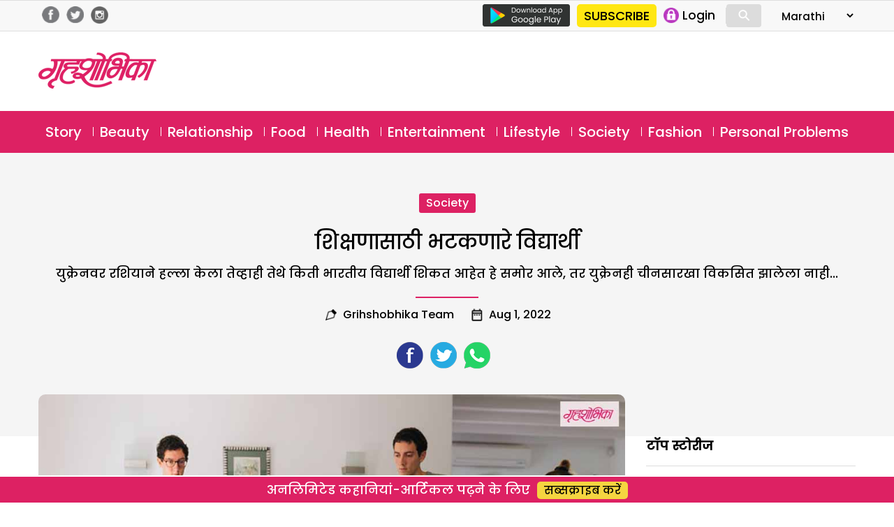

--- FILE ---
content_type: text/html; charset=UTF-8
request_url: https://marathi.grihshobha.in/society/students-wandering-for-education
body_size: 19339
content:
<!DOCTYPE html>
<html lang="en-US" class="no-js">
<head>
	<meta charset="UTF-8">
	<meta name="viewport" content="width=device-width">
	<link rel="profile" href="https://gmpg.org/xfn/11">
	<link rel="pingback" href="https://marathi.grihshobha.in/xmlrpc.php">
	<!--[if lt IE 9]>
	<script src="https://marathi.grihshobha.in/wp-content/themes/delhipress/js/html5.js?ver=3.7.0"></script>
	<![endif]-->

<meta property="fb:app_id" content="455310742080180"/>
<meta property="fb:pages" content="289372321113360"/>      
       
<script>(function(html){html.className=html.className.replace(/\bno-js\b/,'js')})(document.documentElement);</script>
<meta name='robots' content='index, follow, max-image-preview:large, max-snippet:-1, max-video-preview:-1'/>

	<!-- This site is optimized with the Yoast SEO plugin v21.5 - https://yoast.com/wordpress/plugins/seo/ -->
	<title>गृहशोभा डिजिटलवर वाचा समाजाशी संबंधित महत्त्वाच्या बातम्या</title>
	<meta name="description" content="हे भारतीय शिक्षण उघड करते की देश आपल्याच विद्यार्थ्यांबद्दल इतका निर्दयी आहे की त्यांना शिक्षण विकणाऱ्या परदेशी संस्थांसमोर लुटायला पाठवतो."/>
	<link rel="canonical" href="https://marathi.grihshobha.in/society/students-wandering-for-education"/>
	<meta property="og:locale" content="en_US"/>
	<meta property="og:type" content="article"/>
	<meta property="og:title" content="गृहशोभा डिजिटलवर वाचा समाजाशी संबंधित महत्त्वाच्या बातम्या"/>
	<meta property="og:description" content="हे भारतीय शिक्षण उघड करते की देश आपल्याच विद्यार्थ्यांबद्दल इतका निर्दयी आहे की त्यांना शिक्षण विकणाऱ्या परदेशी संस्थांसमोर लुटायला पाठवतो."/>
	<meta property="og:url" content="https://marathi.grihshobha.in/society/students-wandering-for-education"/>
	<meta property="og:site_name" content="Grihshobha"/>
	<meta property="article:published_time" content="2022-08-01T11:24:10+00:00"/>
	<meta property="article:modified_time" content="2022-08-02T05:16:53+00:00"/>
	<meta property="og:image" content="https://marathi.grihshobha.in/wp-content/uploads/2022/08/education.jpg"/>
	<meta property="og:image:width" content="1024"/>
	<meta property="og:image:height" content="680"/>
	<meta property="og:image:type" content="image/jpeg"/>
	<meta name="author" content="uma"/>
	<meta name="twitter:card" content="summary_large_image"/>
	<meta name="twitter:label1" content="Written by"/>
	<meta name="twitter:data1" content="uma"/>
	<script type="application/ld+json" class="yoast-schema-graph">{"@context":"https://schema.org","@graph":[{"@type":"WebPage","@id":"https://marathi.grihshobha.in/society/students-wandering-for-education","url":"https://marathi.grihshobha.in/society/students-wandering-for-education","name":"गृहशोभा डिजिटलवर वाचा समाजाशी संबंधित महत्त्वाच्या बातम्या","isPartOf":{"@id":"https://marathi.grihshobha.in/#website"},"primaryImageOfPage":{"@id":"https://marathi.grihshobha.in/society/students-wandering-for-education#primaryimage"},"image":{"@id":"https://marathi.grihshobha.in/society/students-wandering-for-education#primaryimage"},"thumbnailUrl":"https://marathi.grihshobha.in/wp-content/uploads/2022/08/education.jpg","datePublished":"2022-08-01T11:24:10+00:00","dateModified":"2022-08-02T05:16:53+00:00","author":{"@id":"https://marathi.grihshobha.in/#/schema/person/b78dbc9c8ce48043341ada602417a723"},"description":"हे भारतीय शिक्षण उघड करते की देश आपल्याच विद्यार्थ्यांबद्दल इतका निर्दयी आहे की त्यांना शिक्षण विकणाऱ्या परदेशी संस्थांसमोर लुटायला पाठवतो.","breadcrumb":{"@id":"https://marathi.grihshobha.in/society/students-wandering-for-education#breadcrumb"},"inLanguage":"en-US","potentialAction":[{"@type":"ReadAction","target":["https://marathi.grihshobha.in/society/students-wandering-for-education"]}]},{"@type":"ImageObject","inLanguage":"en-US","@id":"https://marathi.grihshobha.in/society/students-wandering-for-education#primaryimage","url":"https://marathi.grihshobha.in/wp-content/uploads/2022/08/education.jpg","contentUrl":"https://marathi.grihshobha.in/wp-content/uploads/2022/08/education.jpg","width":1024,"height":680,"caption":"grihshobhika-society-article"},{"@type":"BreadcrumbList","@id":"https://marathi.grihshobha.in/society/students-wandering-for-education#breadcrumb","itemListElement":[{"@type":"ListItem","position":1,"name":"Home","item":"https://marathi.grihshobha.in/"},{"@type":"ListItem","position":2,"name":"शिक्षणासाठी भटकणारे विद्यार्थी"}]},{"@type":"WebSite","@id":"https://marathi.grihshobha.in/#website","url":"https://marathi.grihshobha.in/","name":"Grihshobha","description":"","potentialAction":[{"@type":"SearchAction","target":{"@type":"EntryPoint","urlTemplate":"https://marathi.grihshobha.in/?s={search_term_string}"},"query-input":"required name=search_term_string"}],"inLanguage":"en-US"},{"@type":"Person","@id":"https://marathi.grihshobha.in/#/schema/person/b78dbc9c8ce48043341ada602417a723","name":"uma","image":{"@type":"ImageObject","inLanguage":"en-US","@id":"https://marathi.grihshobha.in/#/schema/person/image/","url":"https://secure.gravatar.com/avatar/8dcd2de67c418a575ac02d643930e933?s=96&d=mm&r=g","contentUrl":"https://secure.gravatar.com/avatar/8dcd2de67c418a575ac02d643930e933?s=96&d=mm&r=g","caption":"uma"},"url":"https://marathi.grihshobha.in/author/uma"}]}</script>
	<!-- / Yoast SEO plugin. -->


<link rel='dns-prefetch' href='//fonts.googleapis.com'/>
<link href='https://fonts.gstatic.com' crossorigin rel='preconnect'/>
<link rel="alternate" type="application/rss+xml" title="Grihshobha &raquo; Feed" href="https://marathi.grihshobha.in/feed"/>
<link rel="alternate" type="application/rss+xml" title="Grihshobha &raquo; Comments Feed" href="https://marathi.grihshobha.in/comments/feed"/>
<link rel="alternate" type="application/rss+xml" title="Grihshobha &raquo; शिक्षणासाठी भटकणारे विद्यार्थी Comments Feed" href="https://marathi.grihshobha.in/society/students-wandering-for-education/feed"/>
<script>window._wpemojiSettings={"baseUrl":"https:\/\/s.w.org\/images\/core\/emoji\/14.0.0\/72x72\/","ext":".png","svgUrl":"https:\/\/s.w.org\/images\/core\/emoji\/14.0.0\/svg\/","svgExt":".svg","source":{"concatemoji":"https:\/\/marathi.grihshobha.in\/wp-includes\/js\/wp-emoji-release.min.js?ver=6.4.7"}};!function(i,n){var o,s,e;function c(e){try{var t={supportTests:e,timestamp:(new Date).valueOf()};sessionStorage.setItem(o,JSON.stringify(t))}catch(e){}}function p(e,t,n){e.clearRect(0,0,e.canvas.width,e.canvas.height),e.fillText(t,0,0);var t=new Uint32Array(e.getImageData(0,0,e.canvas.width,e.canvas.height).data),r=(e.clearRect(0,0,e.canvas.width,e.canvas.height),e.fillText(n,0,0),new Uint32Array(e.getImageData(0,0,e.canvas.width,e.canvas.height).data));return t.every(function(e,t){return e===r[t]})}function u(e,t,n){switch(t){case"flag":return n(e,"\ud83c\udff3\ufe0f\u200d\u26a7\ufe0f","\ud83c\udff3\ufe0f\u200b\u26a7\ufe0f")?!1:!n(e,"\ud83c\uddfa\ud83c\uddf3","\ud83c\uddfa\u200b\ud83c\uddf3")&&!n(e,"\ud83c\udff4\udb40\udc67\udb40\udc62\udb40\udc65\udb40\udc6e\udb40\udc67\udb40\udc7f","\ud83c\udff4\u200b\udb40\udc67\u200b\udb40\udc62\u200b\udb40\udc65\u200b\udb40\udc6e\u200b\udb40\udc67\u200b\udb40\udc7f");case"emoji":return!n(e,"\ud83e\udef1\ud83c\udffb\u200d\ud83e\udef2\ud83c\udfff","\ud83e\udef1\ud83c\udffb\u200b\ud83e\udef2\ud83c\udfff")}return!1}function f(e,t,n){var r="undefined"!=typeof WorkerGlobalScope&&self instanceof WorkerGlobalScope?new OffscreenCanvas(300,150):i.createElement("canvas"),a=r.getContext("2d",{willReadFrequently:!0}),o=(a.textBaseline="top",a.font="600 32px Arial",{});return e.forEach(function(e){o[e]=t(a,e,n)}),o}function t(e){var t=i.createElement("script");t.src=e,t.defer=!0,i.head.appendChild(t)}"undefined"!=typeof Promise&&(o="wpEmojiSettingsSupports",s=["flag","emoji"],n.supports={everything:!0,everythingExceptFlag:!0},e=new Promise(function(e){i.addEventListener("DOMContentLoaded",e,{once:!0})}),new Promise(function(t){var n=function(){try{var e=JSON.parse(sessionStorage.getItem(o));if("object"==typeof e&&"number"==typeof e.timestamp&&(new Date).valueOf()<e.timestamp+604800&&"object"==typeof e.supportTests)return e.supportTests}catch(e){}return null}();if(!n){if("undefined"!=typeof Worker&&"undefined"!=typeof OffscreenCanvas&&"undefined"!=typeof URL&&URL.createObjectURL&&"undefined"!=typeof Blob)try{var e="postMessage("+f.toString()+"("+[JSON.stringify(s),u.toString(),p.toString()].join(",")+"));",r=new Blob([e],{type:"text/javascript"}),a=new Worker(URL.createObjectURL(r),{name:"wpTestEmojiSupports"});return void(a.onmessage=function(e){c(n=e.data),a.terminate(),t(n)})}catch(e){}c(n=f(s,u,p))}t(n)}).then(function(e){for(var t in e)n.supports[t]=e[t],n.supports.everything=n.supports.everything&&n.supports[t],"flag"!==t&&(n.supports.everythingExceptFlag=n.supports.everythingExceptFlag&&n.supports[t]);n.supports.everythingExceptFlag=n.supports.everythingExceptFlag&&!n.supports.flag,n.DOMReady=!1,n.readyCallback=function(){n.DOMReady=!0}}).then(function(){return e}).then(function(){var e;n.supports.everything||(n.readyCallback(),(e=n.source||{}).concatemoji?t(e.concatemoji):e.wpemoji&&e.twemoji&&(t(e.twemoji),t(e.wpemoji)))}))}((window,document),window._wpemojiSettings);</script>
<link rel='stylesheet' id='fcm_style-css' href='https://marathi.grihshobha.in/wp-content/plugins/press-meta-box-notification/assets/css/style.css?ver=1.0.0' media='all'/>
<style id='wp-emoji-styles-inline-css'>img.wp-smiley,img.emoji{display:inline!important;border:none!important;box-shadow:none!important;height:1em!important;width:1em!important;margin:0 .07em!important;vertical-align:-.1em!important;background:none!important;padding:0!important}</style>
<link rel='stylesheet' id='wp-block-library-css' href='https://marathi.grihshobha.in/wp-includes/css/dist/block-library/style.min.css?ver=6.4.7' media='all'/>
<style id='wp-block-library-theme-inline-css'>.wp-block-audio figcaption{color:#555;font-size:13px;text-align:center}.is-dark-theme .wp-block-audio figcaption{color:hsla(0,0%,100%,.65)}.wp-block-audio{margin:0 0 1em}.wp-block-code{border:1px solid #ccc;border-radius:4px;font-family:Menlo,Consolas,monaco,monospace;padding:.8em 1em}.wp-block-embed figcaption{color:#555;font-size:13px;text-align:center}.is-dark-theme .wp-block-embed figcaption{color:hsla(0,0%,100%,.65)}.wp-block-embed{margin:0 0 1em}.blocks-gallery-caption{color:#555;font-size:13px;text-align:center}.is-dark-theme .blocks-gallery-caption{color:hsla(0,0%,100%,.65)}.wp-block-image figcaption{color:#555;font-size:13px;text-align:center}.is-dark-theme .wp-block-image figcaption{color:hsla(0,0%,100%,.65)}.wp-block-image{margin:0 0 1em}.wp-block-pullquote{border-bottom:4px solid;border-top:4px solid;color:currentColor;margin-bottom:1.75em}.wp-block-pullquote cite,.wp-block-pullquote footer,.wp-block-pullquote__citation{color:currentColor;font-size:.8125em;font-style:normal;text-transform:uppercase}.wp-block-quote{border-left:.25em solid;margin:0 0 1.75em;padding-left:1em}.wp-block-quote cite,.wp-block-quote footer{color:currentColor;font-size:.8125em;font-style:normal;position:relative}.wp-block-quote.has-text-align-right{border-left:none;border-right:.25em solid;padding-left:0;padding-right:1em}.wp-block-quote.has-text-align-center{border:none;padding-left:0}.wp-block-quote.is-large,.wp-block-quote.is-style-large,.wp-block-quote.is-style-plain{border:none}.wp-block-search .wp-block-search__label{font-weight:700}.wp-block-search__button{border:1px solid #ccc;padding:.375em .625em}:where(.wp-block-group.has-background){padding:1.25em 2.375em}.wp-block-separator.has-css-opacity{opacity:.4}.wp-block-separator{border:none;border-bottom:2px solid;margin-left:auto;margin-right:auto}.wp-block-separator.has-alpha-channel-opacity{opacity:1}.wp-block-separator:not(.is-style-wide):not(.is-style-dots){width:100px}.wp-block-separator.has-background:not(.is-style-dots){border-bottom:none;height:1px}.wp-block-separator.has-background:not(.is-style-wide):not(.is-style-dots){height:2px}.wp-block-table{margin:0 0 1em}.wp-block-table td,.wp-block-table th{word-break:normal}.wp-block-table figcaption{color:#555;font-size:13px;text-align:center}.is-dark-theme .wp-block-table figcaption{color:hsla(0,0%,100%,.65)}.wp-block-video figcaption{color:#555;font-size:13px;text-align:center}.is-dark-theme .wp-block-video figcaption{color:hsla(0,0%,100%,.65)}.wp-block-video{margin:0 0 1em}.wp-block-template-part.has-background{margin-bottom:0;margin-top:0;padding:1.25em 2.375em}</style>
<style id='classic-theme-styles-inline-css'>.wp-block-button__link{color:#fff;background-color:#32373c;border-radius:9999px;box-shadow:none;text-decoration:none;padding:calc(.667em + 2px) calc(1.333em + 2px);font-size:1.125em}.wp-block-file__button{background:#32373c;color:#fff;text-decoration:none}</style>
<style id='global-styles-inline-css'>body{--wp--preset--color--black:#000;--wp--preset--color--cyan-bluish-gray:#abb8c3;--wp--preset--color--white:#fff;--wp--preset--color--pale-pink:#f78da7;--wp--preset--color--vivid-red:#cf2e2e;--wp--preset--color--luminous-vivid-orange:#ff6900;--wp--preset--color--luminous-vivid-amber:#fcb900;--wp--preset--color--light-green-cyan:#7bdcb5;--wp--preset--color--vivid-green-cyan:#00d084;--wp--preset--color--pale-cyan-blue:#8ed1fc;--wp--preset--color--vivid-cyan-blue:#0693e3;--wp--preset--color--vivid-purple:#9b51e0;--wp--preset--color--dark-gray:#111;--wp--preset--color--light-gray:#f1f1f1;--wp--preset--color--yellow:#f4ca16;--wp--preset--color--dark-brown:#352712;--wp--preset--color--medium-pink:#e53b51;--wp--preset--color--light-pink:#ffe5d1;--wp--preset--color--dark-purple:#2e2256;--wp--preset--color--purple:#674970;--wp--preset--color--blue-gray:#22313f;--wp--preset--color--bright-blue:#55c3dc;--wp--preset--color--light-blue:#e9f2f9;--wp--preset--gradient--vivid-cyan-blue-to-vivid-purple:linear-gradient(135deg,rgba(6,147,227,1) 0%,#9b51e0 100%);--wp--preset--gradient--light-green-cyan-to-vivid-green-cyan:linear-gradient(135deg,#7adcb4 0%,#00d082 100%);--wp--preset--gradient--luminous-vivid-amber-to-luminous-vivid-orange:linear-gradient(135deg,rgba(252,185,0,1) 0%,rgba(255,105,0,1) 100%);--wp--preset--gradient--luminous-vivid-orange-to-vivid-red:linear-gradient(135deg,rgba(255,105,0,1) 0%,#cf2e2e 100%);--wp--preset--gradient--very-light-gray-to-cyan-bluish-gray:linear-gradient(135deg,#eee 0%,#a9b8c3 100%);--wp--preset--gradient--cool-to-warm-spectrum:linear-gradient(135deg,#4aeadc 0%,#9778d1 20%,#cf2aba 40%,#ee2c82 60%,#fb6962 80%,#fef84c 100%);--wp--preset--gradient--blush-light-purple:linear-gradient(135deg,#ffceec 0%,#9896f0 100%);--wp--preset--gradient--blush-bordeaux:linear-gradient(135deg,#fecda5 0%,#fe2d2d 50%,#6b003e 100%);--wp--preset--gradient--luminous-dusk:linear-gradient(135deg,#ffcb70 0%,#c751c0 50%,#4158d0 100%);--wp--preset--gradient--pale-ocean:linear-gradient(135deg,#fff5cb 0%,#b6e3d4 50%,#33a7b5 100%);--wp--preset--gradient--electric-grass:linear-gradient(135deg,#caf880 0%,#71ce7e 100%);--wp--preset--gradient--midnight:linear-gradient(135deg,#020381 0%,#2874fc 100%);--wp--preset--font-size--small:13px;--wp--preset--font-size--medium:20px;--wp--preset--font-size--large:36px;--wp--preset--font-size--x-large:42px;--wp--preset--spacing--20:.44rem;--wp--preset--spacing--30:.67rem;--wp--preset--spacing--40:1rem;--wp--preset--spacing--50:1.5rem;--wp--preset--spacing--60:2.25rem;--wp--preset--spacing--70:3.38rem;--wp--preset--spacing--80:5.06rem;--wp--preset--shadow--natural:6px 6px 9px rgba(0,0,0,.2);--wp--preset--shadow--deep:12px 12px 50px rgba(0,0,0,.4);--wp--preset--shadow--sharp:6px 6px 0 rgba(0,0,0,.2);--wp--preset--shadow--outlined:6px 6px 0 -3px rgba(255,255,255,1) , 6px 6px rgba(0,0,0,1);--wp--preset--shadow--crisp:6px 6px 0 rgba(0,0,0,1)}:where(.is-layout-flex){gap:.5em}:where(.is-layout-grid){gap:.5em}body .is-layout-flow>.alignleft{float:left;margin-inline-start:0;margin-inline-end:2em}body .is-layout-flow>.alignright{float:right;margin-inline-start:2em;margin-inline-end:0}body .is-layout-flow>.aligncenter{margin-left:auto!important;margin-right:auto!important}body .is-layout-constrained>.alignleft{float:left;margin-inline-start:0;margin-inline-end:2em}body .is-layout-constrained>.alignright{float:right;margin-inline-start:2em;margin-inline-end:0}body .is-layout-constrained>.aligncenter{margin-left:auto!important;margin-right:auto!important}body .is-layout-constrained > :where(:not(.alignleft):not(.alignright):not(.alignfull)){max-width:var(--wp--style--global--content-size);margin-left:auto!important;margin-right:auto!important}body .is-layout-constrained>.alignwide{max-width:var(--wp--style--global--wide-size)}body .is-layout-flex{display:flex}body .is-layout-flex{flex-wrap:wrap;align-items:center}body .is-layout-flex>*{margin:0}body .is-layout-grid{display:grid}body .is-layout-grid>*{margin:0}:where(.wp-block-columns.is-layout-flex){gap:2em}:where(.wp-block-columns.is-layout-grid){gap:2em}:where(.wp-block-post-template.is-layout-flex){gap:1.25em}:where(.wp-block-post-template.is-layout-grid){gap:1.25em}.has-black-color{color:var(--wp--preset--color--black)!important}.has-cyan-bluish-gray-color{color:var(--wp--preset--color--cyan-bluish-gray)!important}.has-white-color{color:var(--wp--preset--color--white)!important}.has-pale-pink-color{color:var(--wp--preset--color--pale-pink)!important}.has-vivid-red-color{color:var(--wp--preset--color--vivid-red)!important}.has-luminous-vivid-orange-color{color:var(--wp--preset--color--luminous-vivid-orange)!important}.has-luminous-vivid-amber-color{color:var(--wp--preset--color--luminous-vivid-amber)!important}.has-light-green-cyan-color{color:var(--wp--preset--color--light-green-cyan)!important}.has-vivid-green-cyan-color{color:var(--wp--preset--color--vivid-green-cyan)!important}.has-pale-cyan-blue-color{color:var(--wp--preset--color--pale-cyan-blue)!important}.has-vivid-cyan-blue-color{color:var(--wp--preset--color--vivid-cyan-blue)!important}.has-vivid-purple-color{color:var(--wp--preset--color--vivid-purple)!important}.has-black-background-color{background-color:var(--wp--preset--color--black)!important}.has-cyan-bluish-gray-background-color{background-color:var(--wp--preset--color--cyan-bluish-gray)!important}.has-white-background-color{background-color:var(--wp--preset--color--white)!important}.has-pale-pink-background-color{background-color:var(--wp--preset--color--pale-pink)!important}.has-vivid-red-background-color{background-color:var(--wp--preset--color--vivid-red)!important}.has-luminous-vivid-orange-background-color{background-color:var(--wp--preset--color--luminous-vivid-orange)!important}.has-luminous-vivid-amber-background-color{background-color:var(--wp--preset--color--luminous-vivid-amber)!important}.has-light-green-cyan-background-color{background-color:var(--wp--preset--color--light-green-cyan)!important}.has-vivid-green-cyan-background-color{background-color:var(--wp--preset--color--vivid-green-cyan)!important}.has-pale-cyan-blue-background-color{background-color:var(--wp--preset--color--pale-cyan-blue)!important}.has-vivid-cyan-blue-background-color{background-color:var(--wp--preset--color--vivid-cyan-blue)!important}.has-vivid-purple-background-color{background-color:var(--wp--preset--color--vivid-purple)!important}.has-black-border-color{border-color:var(--wp--preset--color--black)!important}.has-cyan-bluish-gray-border-color{border-color:var(--wp--preset--color--cyan-bluish-gray)!important}.has-white-border-color{border-color:var(--wp--preset--color--white)!important}.has-pale-pink-border-color{border-color:var(--wp--preset--color--pale-pink)!important}.has-vivid-red-border-color{border-color:var(--wp--preset--color--vivid-red)!important}.has-luminous-vivid-orange-border-color{border-color:var(--wp--preset--color--luminous-vivid-orange)!important}.has-luminous-vivid-amber-border-color{border-color:var(--wp--preset--color--luminous-vivid-amber)!important}.has-light-green-cyan-border-color{border-color:var(--wp--preset--color--light-green-cyan)!important}.has-vivid-green-cyan-border-color{border-color:var(--wp--preset--color--vivid-green-cyan)!important}.has-pale-cyan-blue-border-color{border-color:var(--wp--preset--color--pale-cyan-blue)!important}.has-vivid-cyan-blue-border-color{border-color:var(--wp--preset--color--vivid-cyan-blue)!important}.has-vivid-purple-border-color{border-color:var(--wp--preset--color--vivid-purple)!important}.has-vivid-cyan-blue-to-vivid-purple-gradient-background{background:var(--wp--preset--gradient--vivid-cyan-blue-to-vivid-purple)!important}.has-light-green-cyan-to-vivid-green-cyan-gradient-background{background:var(--wp--preset--gradient--light-green-cyan-to-vivid-green-cyan)!important}.has-luminous-vivid-amber-to-luminous-vivid-orange-gradient-background{background:var(--wp--preset--gradient--luminous-vivid-amber-to-luminous-vivid-orange)!important}.has-luminous-vivid-orange-to-vivid-red-gradient-background{background:var(--wp--preset--gradient--luminous-vivid-orange-to-vivid-red)!important}.has-very-light-gray-to-cyan-bluish-gray-gradient-background{background:var(--wp--preset--gradient--very-light-gray-to-cyan-bluish-gray)!important}.has-cool-to-warm-spectrum-gradient-background{background:var(--wp--preset--gradient--cool-to-warm-spectrum)!important}.has-blush-light-purple-gradient-background{background:var(--wp--preset--gradient--blush-light-purple)!important}.has-blush-bordeaux-gradient-background{background:var(--wp--preset--gradient--blush-bordeaux)!important}.has-luminous-dusk-gradient-background{background:var(--wp--preset--gradient--luminous-dusk)!important}.has-pale-ocean-gradient-background{background:var(--wp--preset--gradient--pale-ocean)!important}.has-electric-grass-gradient-background{background:var(--wp--preset--gradient--electric-grass)!important}.has-midnight-gradient-background{background:var(--wp--preset--gradient--midnight)!important}.has-small-font-size{font-size:var(--wp--preset--font-size--small)!important}.has-medium-font-size{font-size:var(--wp--preset--font-size--medium)!important}.has-large-font-size{font-size:var(--wp--preset--font-size--large)!important}.has-x-large-font-size{font-size:var(--wp--preset--font-size--x-large)!important}.wp-block-navigation a:where(:not(.wp-element-button)){color:inherit}:where(.wp-block-post-template.is-layout-flex){gap:1.25em}:where(.wp-block-post-template.is-layout-grid){gap:1.25em}:where(.wp-block-columns.is-layout-flex){gap:2em}:where(.wp-block-columns.is-layout-grid){gap:2em}.wp-block-pullquote{font-size:1.5em;line-height:1.6}</style>
<link rel='stylesheet' id='wp-pagenavi-css' href='https://marathi.grihshobha.in/wp-content/plugins/wp-pagenavi/pagenavi-css.css?ver=2.70' media='all'/>
<link rel='stylesheet' id='delhipress-fonts-css' href='https://fonts.googleapis.com/css?family=Noto+Sans%3A400italic%2C700italic%2C400%2C700%7CNoto+Serif%3A400italic%2C700italic%2C400%2C700%7CInconsolata%3A400%2C700&#038;subset=latin%2Clatin-ext&#038;display=fallback' media='all'/>
<link rel='stylesheet' id='genericons-css' href='https://marathi.grihshobha.in/wp-content/themes/delhipress/genericons/genericons.css?ver=20201208' media='all'/>
<link rel='stylesheet' id='delhipress-style-css' href='https://marathi.grihshobha.in/wp-content/themes/delhipress/style.css?ver=20230517' media='all'/>
<style id='delhipress-style-inline-css'>

			.post-navigation .nav-previous { background-image: url(https://marathi.grihshobha.in/wp-content/uploads/2022/08/blood-donate-825x510.jpg); }
			.post-navigation .nav-previous .post-title, .post-navigation .nav-previous a:hover .post-title, .post-navigation .nav-previous .meta-nav { color: #fff; }
			.post-navigation .nav-previous a:before { background-color: rgba(0, 0, 0, 0.4); }
		
			.post-navigation .nav-next { background-image: url(https://marathi.grihshobha.in/wp-content/uploads/2022/08/skin-care-tips-825x510.jpg); border-top: 0; }
			.post-navigation .nav-next .post-title, .post-navigation .nav-next a:hover .post-title, .post-navigation .nav-next .meta-nav { color: #fff; }
			.post-navigation .nav-next a:before { background-color: rgba(0, 0, 0, 0.4); }
		
</style>
<link rel='stylesheet' id='delhipress-block-style-css' href='https://marathi.grihshobha.in/wp-content/themes/delhipress/css/blocks.css?ver=20190102' media='all'/>
<!--[if lt IE 9]>
<link rel='stylesheet' id='delhipress-ie-css' href='https://marathi.grihshobha.in/wp-content/themes/delhipress/css/ie.css?ver=20170916' media='all' />
<![endif]-->
<!--[if lt IE 8]>
<link rel='stylesheet' id='delhipress-ie7-css' href='https://marathi.grihshobha.in/wp-content/themes/delhipress/css/ie7.css?ver=20141210' media='all' />
<![endif]-->
<script src="https://marathi.grihshobha.in/wp-includes/js/jquery/jquery.min.js?ver=3.7.1" id="jquery-core-js"></script>
<script src="https://marathi.grihshobha.in/wp-includes/js/jquery/jquery-migrate.min.js?ver=3.4.1" id="jquery-migrate-js"></script>
<script id="my_loadmore-js-extra">var misha_loadmore_params={"ajaxurl":"https:\/\/marathi.grihshobha.in\/wp-admin\/admin-ajax.php","posts":"{\"page\":0,\"name\":\"students-wandering-for-education\",\"category_name\":\"society\",\"error\":\"\",\"m\":\"\",\"p\":0,\"post_parent\":\"\",\"subpost\":\"\",\"subpost_id\":\"\",\"attachment\":\"\",\"attachment_id\":0,\"pagename\":\"\",\"page_id\":0,\"second\":\"\",\"minute\":\"\",\"hour\":\"\",\"day\":0,\"monthnum\":0,\"year\":0,\"w\":0,\"tag\":\"\",\"cat\":\"\",\"tag_id\":\"\",\"author\":\"\",\"author_name\":\"\",\"feed\":\"\",\"tb\":\"\",\"paged\":0,\"meta_key\":\"\",\"meta_value\":\"\",\"preview\":\"\",\"s\":\"\",\"sentence\":\"\",\"title\":\"\",\"fields\":\"\",\"menu_order\":\"\",\"embed\":\"\",\"category__in\":[],\"category__not_in\":[],\"category__and\":[],\"post__in\":[],\"post__not_in\":[],\"post_name__in\":[],\"tag__in\":[],\"tag__not_in\":[],\"tag__and\":[],\"tag_slug__in\":[],\"tag_slug__and\":[],\"post_parent__in\":[],\"post_parent__not_in\":[],\"author__in\":[],\"author__not_in\":[],\"search_columns\":[],\"ignore_sticky_posts\":false,\"suppress_filters\":false,\"cache_results\":true,\"update_post_term_cache\":true,\"update_menu_item_cache\":false,\"lazy_load_term_meta\":true,\"update_post_meta_cache\":true,\"post_type\":\"\",\"posts_per_page\":10,\"nopaging\":false,\"comments_per_page\":\"50\",\"no_found_rows\":false,\"order\":\"DESC\"}","current_page":"1","max_page":"0"};</script>
<script src="https://marathi.grihshobha.in/wp-content/themes/delhipress/myloadmore.js?ver=6.4.7" id="my_loadmore-js"></script>
<link rel="EditURI" type="application/rsd+xml" title="RSD" href="https://marathi.grihshobha.in/xmlrpc.php?rsd"/>
<meta name="generator" content="WordPress 6.4.7"/>
<link rel='shortlink' href='https://marathi.grihshobha.in/?p=99711'/>
<meta name="keywords" content="abroad education, education, education system, online education in corona time, student wandering for education, कोरोना काल में ऑनलाइन शिक्षा, विदेश में शिक्षा, शिक्षा, शिक्षा के लिए भटक रहे छात्र, शिक्षा व्यवस्था"/>
<style>.recentcomments a{display:inline!important;padding:0!important;margin:0!important}</style><link rel="icon" href="https://marathi.grihshobha.in/wp-content/uploads/2020/09/gsh_favicon-2.png" sizes="32x32"/>
<link rel="icon" href="https://marathi.grihshobha.in/wp-content/uploads/2020/09/gsh_favicon-2.png" sizes="192x192"/>
<link rel="apple-touch-icon" href="https://marathi.grihshobha.in/wp-content/uploads/2020/09/gsh_favicon-2.png"/>
<meta name="msapplication-TileImage" content="https://marathi.grihshobha.in/wp-content/uploads/2020/09/gsh_favicon-2.png"/>
<!-- Google Tag Manager -->
<script>(function(w,d,s,l,i){w[l]=w[l]||[];w[l].push({'gtm.start':new Date().getTime(),event:'gtm.js'});var f=d.getElementsByTagName(s)[0],j=d.createElement(s),dl=l!='dataLayer'?'&l='+l:'';j.async=true;j.src='https://www.googletagmanager.com/gtm.js?id='+i+dl;f.parentNode.insertBefore(j,f);})(window,document,'script','dataLayer','GTM-W2Z2TJ6');</script>
<!-- End Google Tag Manager -->

<script src='https://www.googletagservices.com/tag/js/gpt.js'></script>


<!-- Meta Pixel Code -->
<script>!function(f,b,e,v,n,t,s){if(f.fbq)return;n=f.fbq=function(){n.callMethod?n.callMethod.apply(n,arguments):n.queue.push(arguments)};if(!f._fbq)f._fbq=n;n.push=n;n.loaded=!0;n.version='2.0';n.queue=[];t=b.createElement(e);t.async=!0;t.src=v;s=b.getElementsByTagName(e)[0];s.parentNode.insertBefore(t,s)}(window,document,'script','https://connect.facebook.net/en_US/fbevents.js');fbq('init','1020372595872633');fbq('track','PageView');</script>
<noscript><img height="1" width="1" style="display:none" src="https://www.facebook.com/tr?id=1020372595872633&ev=PageView&noscript=1"/></noscript>
<!-- End Meta Pixel Code -->

<!-- meta http-equiv="refresh" content="15" -->

<script type="text/javascript">function MM_jumpMenu(targ,selObj,restore){eval(targ+".location='"+selObj.options[selObj.selectedIndex].value+"'");if(restore)selObj.selectedIndex=0;}</script>

<!-- Global site tag (gtag.js) - Google Ads: 733054848 -->
<script async src="https://www.googletagmanager.com/gtag/js?id=AW-733054848"></script>
<script>window.dataLayer=window.dataLayer||[];function gtag(){dataLayer.push(arguments);}gtag('js',new Date());gtag('config','AW-733054848');</script>

<script>(function(i,s,o,g,r,a,m){i['GoogleAnalyticsObject']=r;i[r]=i[r]||function(){(i[r].q=i[r].q||[]).push(arguments)},i[r].l=1*new Date();a=s.createElement(o),m=s.getElementsByTagName(o)[0];a.async=1;a.src=g;m.parentNode.insertBefore(a,m)})(window,document,'script','https://www.google-analytics.com/analytics.js?ver=100522','ga');ga('create','UA-178401098-1','auto');ga('create','UA-138685887-1','auto','dpGroup');ga('send','pageview');ga('dpGroup.send','pageview');</script>

</head>

<body class="post-template-default single single-post postid-99711 single-format-standard wp-embed-responsive">
<!-- Google Tag Manager (noscript) -->
<noscript><iframe src="https://www.googletagmanager.com/ns.html?id=GTM-W2Z2TJ6" height="0" width="0" style="display:none;visibility:hidden"></iframe></noscript>
<!-- End Google Tag Manager (noscript) -->


<div id="fb-root"></div>
<script>(function(d,s,id){var js,fjs=d.getElementsByTagName(s)[0];if(d.getElementById(id))return;js=d.createElement(s);js.id=id;js.src='https://connect.facebook.net/en_GB/sdk.js#xfbml=1&version=v3.2&appId=455310742080180&autoLogAppEvents=1';fjs.parentNode.insertBefore(js,fjs);}(document,'script','facebook-jssdk'));</script>
    
    



<!-- header data-spy="affix" -->
<header>

<div class="head-top">
    <div class="container clear-block">
    <div class="float-left">    
            <div class="header-social-icons">
    <div class="follow-facebook">
            <a target="_blank" href="https://www.facebook.com/GrihshobhaMagazine"><img src="https://marathi.grihshobha.in/wp-content/themes/delhipress/images/facebook-home-top.png"/></a></div>
    <div class="follow-twitter">
            <a target="_blank" href="https://twitter.com/GrihshobhaMagazine"><img src="https://marathi.grihshobha.in/wp-content/themes/delhipress/images/twitter-home-top.png"/></a></div>
    <div class="follow-insta">
            <a target="_blank" href="https://www.instagram.com/grihshobha_magazine/"><img src="https://marathi.grihshobha.in/wp-content/themes/delhipress/images/insta-home-top.png"/></a></div>                
    </div>
    </div>

    <div class="float-right social-search">

        <div class="google-play is_desktop"><a href="https://play.google.com/store/apps/details?id=com.delhipress.grihshobha.gri" target="_blank"><img src="https://marathi.grihshobha.in/wp-content/themes/delhipress/images/google-play.png"/></a></div>    
        <div class="slinks">
            <div class="subscribe is_desktop"><a href="https://marathi.grihshobha.in/subscribe" target="_blank">SUBSCRIBE</a></div>            <ul class="is_desktop">                      
                
        <li><a onclick="show_modal('GuestLogin'); hide_modal('whyRegister');" href="JavaScript:void(0);"><img alt="Login" src="https://marathi.grihshobha.in/wp-content/themes/delhipress/images/subscribe/login.png"/> <span>Login</span></a></li>                        
                </ul>
            <div class="search-container is_desktop">
            <form action="https://marathi.grihshobha.in/search" method="get">
              <input class="search expandright" id="searchright" type="search" name="q" placeholder="Search">
              <label class="button searchbutton" for="searchright"><div class="mglass">&#9906;</div></label>
            </form>
        </div>
        <form name="form" id="form-lang" style="margin-left: 15px;">
            <select name="jumpMenu" id="jumpMenu" onchange="MM_jumpMenu('parent',this,0)">
            <option value="https://www.grihshobha.in">Hindi</option>
            <option value="http://bangla.grihshobha.in/">Bangla</option>
            <option value="http://gujarati.grihshobha.in/">Gujarati</option>
            <option value="https://kannada.grihshobha.in/">Kannada</option> 
            <option value="https://malayalam.grihshobha.in/">Malayalam</option>            
            <option value="https://marathi.grihshobha.in" selected="selected">Marathi</option>   
            </select>
            </form>    
        </div>
    </div>
    </div>
</div> <!-- /.row -->

<div class="masthead clear-block">
        <div id="mob-header" class="container clear-block">
            <div id="menu-toggle">
                <div id="hamburger">
                    <span></span>
                    <span></span>
                    <span></span>
                </div>
                <div id="cross" class="menuCrossUp">
                    <span></span>
                    <span></span>
                </div>
            </div>
<div class="logo is_close">
    <a href="https://marathi.grihshobha.in">        
        <img class="is_desktop" alt="Grihshobha" src="https://marathi.grihshobha.in/wp-content/themes/delhipress/images/logo.png"/>
        <img class="is_mobile" alt="Grihshobha" src="https://marathi.grihshobha.in/wp-content/themes/delhipress/images/logo-mobile.png"/>
    </a></div>

            <span id="show-search" class="is_mobile is_close"><div class="mglass">⚲</div></span>
            
<div class="ad-top is_desktop"><script async src="https://securepubads.g.doubleclick.net/tag/js/gpt.js"></script><div id='gpt-passback-848936'><script>window.googletag=window.googletag||{cmd:[]};googletag.cmd.push(function(){googletag.defineSlot('/5828064/gsm_hp_desk_lb_1_728_90',[728,90],'gpt-passback-848936').addService(googletag.pubads());googletag.enableServices();googletag.display('gpt-passback-848936');});</script></div></div>
    
<div class="slinks is_mobile is_close"><div class="subscribe"><a href="https://marathi.grihshobha.in/subscribe" target="_blank">सब्सक्राइब</a></div></div>            
            <div class="search-box is_close">
            <div class="menu-search">
            <form action="https://marathi.grihshobha.in/search" method="get">
              <input class="search-input" id="searchmenu" type="search" name="q" placeholder="Search">
              <button class="btn-search" type="submit">Search</button>
            </form>
        </div>
        </div>
            
        </div>
        <div class="ads ads-lb ads-lb-1 clear-block is_mobile">
            <div style="display: none;"><a href="https://play.google.com/store/apps/details?id=com.delhipress.grihshobha.gri&utm_source=banner&utm_medium=web_banner&utm_campaign=app_install_banner" target="_blank"><img src="https://www.grihshobha.in/wp-content/uploads/2022/12/download-gs-app.jpg"/></a></div>
        </div>
  
    
        
  
    
<div class="is_mobile fixed-menu">   

    <div class="menu">
                <div class="icon story ">                                        
                    <a href="https://marathi.grihshobha.in/story" class="link"></a>                    
                </div>
                <div class="title"><a href="https://marathi.grihshobha.in/story" class="link">Story</a></div>
    </div>                
    <div class="menu">
                <div class="icon beauty ">                                        
                    <a href="https://marathi.grihshobha.in/how-to-do-first-date-makeup" class="link"></a>                    
                </div>
                <div class="title"><a href="https://marathi.grihshobha.in/how-to-do-first-date-makeup" class="link">Beauty</a></div>
    </div>                
    <div class="menu">
                <div class="icon bollywood ">                                        
                    <a href="https://marathi.grihshobha.in/entertainment" class="link"></a>                    
                </div>
                <div class="title"><a href="https://marathi.grihshobha.in/entertainment" class="link">Entertainment</a></div>
    </div>                
    <div class="menu">
                <div class="icon food ">                                        
                    <a href="https://marathi.grihshobha.in/food" class="link"></a>                    
                </div>
                <div class="title"><a href="https://marathi.grihshobha.in/food" class="link">Food</a></div>
    </div>                
    <div class="menu">
                <div class="icon health ">                                        
                    <a href="https://marathi.grihshobha.in/health" class="link"></a>                    
                </div>
                <div class="title"><a href="https://marathi.grihshobha.in/health" class="link">Health</a></div>
    </div>                
    <div class="menu">
                <div class="icon readers ">                                        
                    <a href="https://marathi.grihshobha.in/personal-problems" class="link"></a>                    
                </div>
                <div class="title"><a href="https://marathi.grihshobha.in/personal-problems" class="link">Personal Problems</a></div>
    </div>                
    <div class="menu">
                <div class="icon society ">                                        
                    <a href="https://marathi.grihshobha.in/society" class="link"></a>                    
                </div>
                <div class="title"><a href="https://marathi.grihshobha.in/society" class="link">Society</a></div>
    </div>                
    <div class="menu">
                <div class="icon lifestyle ">                                        
                    <a href="https://marathi.grihshobha.in/lifestyle" class="link"></a>                    
                </div>
                <div class="title"><a href="https://marathi.grihshobha.in/lifestyle" class="link">Lifestyle</a></div>
    </div>                
        
   
</div>
     
    
    </div> <!-- /.masthead -->

<div id="main-menu" class="clear-block" data-spy="affix" data-offset-top="156">
<div class="container">
<ul class="menu"><li class="menu-item-57"><a href="https://marathi.grihshobha.in/story" title="Story">Story</a></li><li class="menu-item-1"><a href="https://marathi.grihshobha.in/how-to-do-first-date-makeup" title="Beauty">Beauty</a></li><li class="menu-item-46"><a href="https://marathi.grihshobha.in/relationship" title="Relationship">Relationship</a></li><li class="menu-item-22"><a href="https://marathi.grihshobha.in/food" title="Food">Food</a></li><li class="menu-item-28"><a href="https://marathi.grihshobha.in/health" title="Health">Health</a></li><li class="menu-item-6"><a href="https://marathi.grihshobha.in/entertainment" title="Entertainment">Entertainment</a></li><li class="menu-item-40"><a href="https://marathi.grihshobha.in/lifestyle" title="Lifestyle">Lifestyle</a></li><li class="menu-item-51"><a href="https://marathi.grihshobha.in/society" title="Society">Society</a></li><li class="menu-item-14"><a href="https://marathi.grihshobha.in/fashion" title="Fashion">Fashion</a></li><li class="menu-item-45"><a href="https://marathi.grihshobha.in/personal-problems" title="Personal Problems">Personal Problems</a></li></ul> 

</div>
</div>
<!-- hamburger start-->



<div id="menu" class="is_mobile">
		<ul>
        <li class="menu-item subscriptions"><a href="https://marathi.grihshobha.in/subscribe" target="_blank">सब्सक्राइब करें</a></li>
        <li class="menu-item login">
        <a onclick="show_modal('GuestLogin'); hide_modal('whyRegister');" href="JavaScript:void(0);"><div class="icon login"></div><div class="text">लॉग इन</div></a>                                
        </li>        
        </ul>
	<nav id="site-navigation" class="main-navigation" role="navigation">

    	<ul class="menu"><li class="menu-item-57"><a href="https://marathi.grihshobha.in/story" title="Story"><div class="icons"></div><div class="text">Story</div></a></li><li class="menu-item-1"><a href="https://marathi.grihshobha.in/how-to-do-first-date-makeup" title="Beauty"><div class="icons"></div><div class="text">Beauty</div></a></li><li class="menu-item-46"><a href="https://marathi.grihshobha.in/relationship" title="Relationship"><div class="icons"></div><div class="text">Relationship</div></a></li><li class="menu-item-22"><a href="https://marathi.grihshobha.in/food" title="Food"><div class="icons"></div><div class="text">Food</div></a></li><li class="menu-item-28"><a href="https://marathi.grihshobha.in/health" title="Health"><div class="icons"></div><div class="text">Health</div></a></li><li class="menu-item-6"><a href="https://marathi.grihshobha.in/entertainment" title="Entertainment"><div class="icons"></div><div class="text">Entertainment</div></a></li><li class="menu-item-40"><a href="https://marathi.grihshobha.in/lifestyle" title="Lifestyle"><div class="icons"></div><div class="text">Lifestyle</div></a></li><li class="menu-item-51"><a href="https://marathi.grihshobha.in/society" title="Society"><div class="icons"></div><div class="text">Society</div></a></li><li class="menu-item-14"><a href="https://marathi.grihshobha.in/fashion" title="Fashion"><div class="icons"></div><div class="text">Fashion</div></a></li><li class="menu-item-45"><a href="https://marathi.grihshobha.in/personal-problems" title="Personal Problems"><div class="icons"></div><div class="text">Personal Problems</div></a></li><li class="menu-item-page"><a href="https://marathi.grihshobha.in/about-us" title="About Us"><div class="text">About Us</div></a></li><li class="menu-item-page"><a href="https://marathi.grihshobha.in/contact-us" title="Contact Us"><div class="text">Contact Us</div></a></li><li class="menu-item-page"><a href="https://marathi.grihshobha.in/copyright-policy" title="Copyright Policy"><div class="text">Copyright Policy</div></a></li><li class="menu-item-page"><a href="https://marathi.grihshobha.in/privacy-policy" title="Privacy Policy"><div class="text">Privacy Policy</div></a></li><li class="menu-item-page"><a href="https://marathi.grihshobha.in/terms-and-conditions" title="Terms and Conditions"><div class="text">Terms and Conditions</div></a></li><li class="menu-item-94067"><a href="https://marathi.grihshobha.in/write-for-us" title="Write For Us"><div class="icons"></div><div class="text">Write For Us</div></a></li></ul>        
	</nav><!-- .main-navigation -->
        
      
</div>
<!-- hamburger end -->     

</header>
<div class="tag-head">
    <div class="container clear-block">
        <div class="cards clear-block">
            <div class="section-btn"><a class="society" href="https://marathi.grihshobha.in/society">Society</a></div>
        </div>
        
        <h1 class="title">शिक्षणासाठी भटकणारे विद्यार्थी</h1>        
        <div class="is_desktop"><p>युक्रेनवर रशियाने हल्ला केला तेव्हाही तेथे किती भारतीय विद्यार्थी शिकत आहेत हे समोर आले, तर युक्रेनही चीनसारखा विकसित झालेला नाही...</p></div>
        <div class="tag-sep"></div>            
        
        <ul class="byline">
            <li class='author'><a href=/profile/11499>Grihshobhika Team</a></li>            <li class="date">Aug  1, 2022</li>            
        </ul>
        
         
  <div class="social-icons-wrap">
	<ul class="social-icons">

		<!-- Facebook Button-->
		<li class="social-icon facebook">
			<a onclick="javascript:popupCenter('https://www.facebook.com/sharer/sharer.php?u=https://marathi.grihshobha.in/society/students-wandering-for-education&amp;appId=','Facebook Share', '540', '400');return false;" href="https://www.facebook.com/sharer/sharer.php?u=https://marathi.grihshobha.in/society/students-wandering-for-education&amp;appId=" target="blank"><img src="https://marathi.grihshobha.in/wp-content/themes/delhipress/images/social-icons/facebook-custom.png"/></a><span class="share-count"></span>
		</li>

		<!-- Twitter Button -->
		<li class="social-icon twitter">
			<a onclick="javascript:popupCenter('https://twitter.com/share?&amp;url=https://marathi.grihshobha.in/society/students-wandering-for-education&amp;text=शिक्षणासाठी भटकणारे विद्यार्थी&amp;via=','Tweet', '540', '400');return false;" href="https://twitter.com/share?&amp;url=https://marathi.grihshobha.in/society/students-wandering-for-education&amp;text=शिक्षणासाठी भटकणारे विद्यार्थी&amp;via=" target="blank"><img src="https://marathi.grihshobha.in/wp-content/themes/delhipress/images/social-icons/twitter-custom.png"/></a><span class="share-count"></span>
		</li>

		<!-- Twitter Button -->
		<li class="social-icon whatsapp-s">
			<a onclick="javascript:popupCenter('https://api.whatsapp.com/send?text=https://marathi.grihshobha.in/society/students-wandering-for-education','Whatsapp', '540', '400');return false;" href="https://api.whatsapp.com/send?text=https://marathi.grihshobha.in/society/students-wandering-for-education" target="blank"><img src="https://marathi.grihshobha.in/wp-content/themes/delhipress/images/social-icons/whatsapp-custom.png"/></a>
		</li>                  
        
                        
            </ul>
  </div><!-- .social-icons-wrap -->
 
        
    </div>
</div>
<div id="single-post-99711" class="container page-container clear-block">
    <div class="left-container clear-block">
    
<div class="is_desktop ad-space"><div class="desktop_big_lb">
</div></div>
    
		
                                    

<div id="rg-gallery" class="rg-gallery cards">
	<div class="rg-view"><a href="#" class="rg-view-full"></a><a href="#" class="rg-view-thumbs rg-view-selected"></a></div>
  <div id="rg-image-slider" class="image clear-block">
	<div class="rg-image-wrapper img-wrap">
		<div class="rg-image">
	<img src="https://marathi.grihshobha.in/wp-content/uploads/2022/08/education.jpg"></div>
  </div></div>
</div>

<div class="clear-block"></div>

	<div class="article-body clear-block">
	
<div class="fullpage-body"><div class="detailBody">

        
        

<p><strong>* </strong><strong>गृहशोभिका टीम</strong></p>
<p>आपल्या तरुणांना अभ्यासाची ओढ नाही, एकट्या चीनमध्ये २३,००० भारतीय तरुण वैद्यकीय शिक्षणासाठी जात नाहीत, असे म्हणता येणार नाही. वैद्यकशास्त्राचा अभ्यास वेगळ्या भाषेत, वेगळी जीवनशैली, परदेशात आपल्या प्रियजनांपासून दूर राहून, कोणत्याही प्रकारे एक चकचकीत प्राणी या विद्यार्थ्यांना त्यांचे भविष्य घडवण्यासाठी एम सिद्ध करतो, पण कोविडमुळे ते आता भारतात परतत आहेत. त्यांचा अर्धांगिनी अभ्यास ऑनलाईन. करत आहेत.</p>
<p>हे 2300 विद्यार्थी केवळ मोठ्या शहरांतीलच नाहीत तर यूपी, हरियाणा, उत्तराखंड, तामिळनाडू येथील आहेत आणि आता कोविडचा कहर संपण्याची वाट पाहत आहेत. तथापि, चीनला परतणे त्यांच्यासाठी खूप महागडे असेल कारण यावेळी हवाई तिकीट 1 लाख रुपये आहे आणि नंतर त्यांना स्वखर्चाने 15-20 दिवस क्वारंटाईन करावे लागेल. तरुण लोक स्वस्त फी आणि प्रवेशासाठी चीनमध्ये गेले होते आणि त्यांना आशा होती की हळूहळू परिस्थिती सुधारेल आणि ते चिनी पदवी घेऊन जगभरात वैद्यकीय व्यवसाय करण्याचा प्रयत्न करू शकतील.</p>
<p>युक्रेनवर रशियाने हल्ला केला तेव्हाही तेथे किती भारतीय विद्यार्थी शिकत आहेत हे समोर आले, तर युक्रेनही चीनसारखा विकसित झालेला नाही. भारतीय विद्यार्थी पूर्वी अफगाणिस्तानात शिकत होते. ताजिकिस्तान, कझाकस्तान यांसारख्या माजी सोव्हिएत युनियनच्या देशांमध्येही हजारो विद्यार्थी आहेत.</p>
<p>हे भारतीय शिक्षण उघड करते की देश आपल्याच विद्यार्थ्यांबद्दल इतका निर्दयी आहे की त्यांना शिक्षण विकणाऱ्या परदेशी संस्थांसमोर लुटायला पाठवतो. आपल्या आजूबाजूला कोणतीही आशा नसताना भारतीय विद्यार्थी हार मानतात आणि जिथे प्रवेश मिळेल तिथे जातात. वैद्यकीय व्यतिरिक्त इतर अनेक अभ्यासक्रम आज परदेशात केले जात आहेत.</p>
<p>हे मान्य करावेच लागेल की भारतीय पालक इतके धाडसी आहेत की लाखो रुपये खर्च करून ते आपल्या पोरांना अनोळखी पदवी मिळवण्यासाठी अज्ञात देशांत पाठवतात, ज्यांची गुणवत्ता आणि विस्तार अतुलनीय आहे. आपली शैक्षणिक नोकरशाही किती जाड आहे हे देखील मान्य करावे लागेल की भारतीय विद्यार्थ्यांच्या या समस्यांकडे लक्ष दिले जात नाही आणि ते देशातच परवडणारे शिक्षण देण्यासाठी काहीच करत नाहीत. म्हणे आपण जगद्गुरू आहोत, पण आपल्या ठिकाणचा प्रत्येक चांगला विद्यार्थी गुरू शोधायला परदेशात जातो.</p><div class="between-story sub-03 clear-block" style="border-top:3px solid var(--navbar);padding-top: 15px;"><div class="tag-head"><div class="clear-block"><h1>आगे की कहानी पढ़ने के लिए सब्सक्राइब करें</h1></div></div><div class="plan-container clear-block"><div class="plans plans-v2"><div class="plan-block"><div class="top-bg"></div><h1>डिजिटल</h1><div class="plan-title">(1 साल)</div><div class="h1-sep"></div><div class="price">USD10</div><div class="plan-img digi"></div><div class="chkbx"><label for="chkbx-gift-subplan-14" onchange="chkbxchange('plan-14');"><input id="chkbx-gift-subplan-14" type="checkbox"><span></span> सबस्क्रिप्शन गिफ्ट करा</label> &nbsp;<img decoding="async" src="https://marathi.grihshobha.in/wp-content/themes/delhipress/images/subscribe/icon-gift.png"/></div><div class="plan-sep"></div><a class="btn-plan-14" href="JavaScript:void(0);" onclick="show_modal('whyRegister', 'plan-14'); ">सबस्क्राईब करा</a></div></div><div class="plan-best plans plans-v2"><div class="plan-block"><div class="top-bg"></div><h1>डिजिटल+१२ प्रिंट मॅगझिन</h1><div class="plan-title">(1 साल)</div><div class="h1-sep"></div><div class="price">USD79</div><div class="plan-img print"></div><div class="chkbx"><label for="chkbx-gift-subplan-15" onchange="chkbxchange('plan-15');"><input id="chkbx-gift-subplan-15" type="checkbox"><span></span> सबस्क्रिप्शन गिफ्ट करा</label> &nbsp;<img decoding="async" src="https://marathi.grihshobha.in/wp-content/themes/delhipress/images/subscribe/icon-gift.png"/></div><div class="plan-sep"></div><a class="btn-plan-15" href="JavaScript:void(0);" onclick="show_modal('whyRegister', 'plan-15');">सबस्क्राईब करा</a></div></div></div><div class="addons subscribe"><h1>सबस्क्रिप्शन सोबत मिळवा</h1><div class="addons-blocks"><div class="block"><div class="icon icon-audio"></div><div class="title">७०० पेक्षा अधिक ऑडिओ स्टोरीज</div></div><div class="block"><div class="icon icon-book"></div><div class="title">६००० पेक्षा अधिक मनोवेधक कथा</div></div><div class="block"><div class="icon icon-story"></div><div class="title">गृहशोभिका मॅगझिनचे सर्व नवीन लेख</div></div><div class="block"><div class="icon icon-lifestyle"></div><div class="title">५००० पेक्षा अधिक लाईफस्टाईल टीप्स</div></div><div class="block"><div class="icon icon-beauty"></div><div class="title">२०० पेक्षा अधिक ब्युटी टीप्स</div></div><div class="block"><div class="icon icon-food"></div><div class="title">२००० पेक्षा देखील अधिक टेस्टी फूड रेसिपी</div></div></div></div></div><!-- AI CONTENT END 1 -->

</div></div><!-- /fullpage-body / detailbody -->



<!-- div class="clear-block"></div -->


<div class="clear-block"></div>
<div class="seprator clear-block"></div>

<div class="read-more-title clear-block">और कहानियां पढ़ने के लिए क्लिक करें...</div>

<div class="prev-next-btn clear-block">
    <!-- div class="prev btns"><a href="https://marathi.grihshobha.in/society/students-wandering-for-education" ><img src="https://marathi.grihshobha.in/wp-content/themes/delhipress/images/prev-btn.png" /></a></div -->
    <div class="block-1 prev block">
        
<div class="card_xs cards odd card-1 clear-block">

       <div class="image-container">
           <div class="image">
                              <a class="abs-link" href="https://marathi.grihshobha.in/society/women-are-ahead-of-men-in-flirting"></a>
               <div class="img-wrap">
	   <img width="325" height="215" src="https://marathi.grihshobha.in/wp-content/uploads/2022/07/Flerting-main-pursho-325x215.jpg" class="attachment-thumbnail size-thumbnail wp-post-image" alt="grihshobhika-society-article" decoding="async" fetchpriority="high" srcset="https://marathi.grihshobha.in/wp-content/uploads/2022/07/Flerting-main-pursho-325x215.jpg 325w, https://marathi.grihshobha.in/wp-content/uploads/2022/07/Flerting-main-pursho-650x432.jpg 650w, https://marathi.grihshobha.in/wp-content/uploads/2022/07/Flerting-main-pursho.jpg 1024w, https://marathi.grihshobha.in/wp-content/uploads/2022/07/Flerting-main-pursho-768x510.jpg 768w" sizes="(max-width: 325px) 100vw, 325px"/>               </div>
               </div>
       </div>
       <div class="content">
       
           
            <div class="section-link"><a class="society" href="https://marathi.grihshobha.in/society">Society</a></div>
           
            <div class="title"><a href="https://marathi.grihshobha.in/society/women-are-ahead-of-men-in-flirting">फ्लर्टिंगमध्ये पुरूषांच्या पुढे महिला</a></div>       
              
       </div>
 
        </div>

    </div>
    <div class="v-sep"></div>
    <div class="block-2 next block">
        
<div class="card_xs cards odd card-1 clear-block">

       <div class="image-container">
           <div class="image">
                              <a class="abs-link" href="https://marathi.grihshobha.in/society/unbreakable-bond-is-rakhi"></a>
               <div class="img-wrap">
	   <img width="325" height="215" src="https://marathi.grihshobha.in/wp-content/uploads/2022/08/rakhi-325x215.jpg" class="attachment-thumbnail size-thumbnail wp-post-image" alt="grihshobhika-society-article" decoding="async" srcset="https://marathi.grihshobha.in/wp-content/uploads/2022/08/rakhi-325x215.jpg 325w, https://marathi.grihshobha.in/wp-content/uploads/2022/08/rakhi-650x432.jpg 650w, https://marathi.grihshobha.in/wp-content/uploads/2022/08/rakhi.jpg 1024w, https://marathi.grihshobha.in/wp-content/uploads/2022/08/rakhi-768x510.jpg 768w" sizes="(max-width: 325px) 100vw, 325px"/>               </div>
               </div>
       </div>
       <div class="content">
       
           
            <div class="section-link"><a class="society" href="https://marathi.grihshobha.in/society">Society</a></div>
           
            <div class="title"><a href="https://marathi.grihshobha.in/society/unbreakable-bond-is-rakhi">Raksha Bandhan Special : राखी हे एक अतूट बंधन आहे</a></div>       
              
       </div>
 
        </div>

    </div>
    <!-- div class="next btns"><a href="https://marathi.grihshobha.in/society/women-are-ahead-of-men-in-flirting" ><img src="https://marathi.grihshobha.in/wp-content/themes/delhipress/images/next-btn.png" /></a></div -->
</div>






<div class="more-from">
    
    <div class="section-head">
        <div class="text">गृहशोभा से और</div>
        <div class="sep-sec"></div>
    </div>
    
<div class="story-menu">
        <div class="menu">
                <div class="icon beauty">                                        
                    <a href="https://marathi.grihshobha.in/entertainment/tv" class="link"></a>                    
                </div>
                <div class="title"><a href="https://marathi.grihshobha.in/entertainment/tv" class="link">ब्यूटी</a></div>
    </div>                
    <div class="menu">
                <div class="icon bollywood">                                        
                    <a href="https://marathi.grihshobha.in/?taxonomy=seo_keywords&term=beauty-article-in-marathigrihshobhika-2020" class="link"></a>                    
                </div>
                <div class="title"><a href="https://marathi.grihshobha.in/?taxonomy=seo_keywords&term=beauty-article-in-marathigrihshobhika-2020" class="link">फिल्म</a></div>
    </div>                
    <div class="menu">
                <div class="icon food">                                        
                    <a href="https://marathi.grihshobha.in/how-to-do-first-date-makeup" class="link"></a>                    
                </div>
                <div class="title"><a href="https://marathi.grihshobha.in/how-to-do-first-date-makeup" class="link">फूड</a></div>
    </div>                
    <div class="menu">
                <div class="icon health">                                        
                    <a href="https://marathi.grihshobha.in/fashion/decor" class="link"></a>                    
                </div>
                <div class="title"><a href="https://marathi.grihshobha.in/fashion/decor" class="link">हेल्थ</a></div>
    </div>                
    <div class="menu">
                <div class="icon readers">                                        
                    <a href="https://marathi.grihshobha.in/?taxonomy=seo_keywords&term=fashionable-style" class="link"></a>                    
                </div>
                <div class="title"><a href="https://marathi.grihshobha.in/?taxonomy=seo_keywords&term=fashionable-style" class="link">रीडर प्रॉब्लम</a></div>
    </div>                
    <div class="menu">
                <div class="icon society">                                        
                    <a href="https://marathi.grihshobha.in/?taxonomy=seo_keywords&term=air-brush-make-up-kem-faaydee" class="link"></a>                    
                </div>
                <div class="title"><a href="https://marathi.grihshobha.in/?taxonomy=seo_keywords&term=air-brush-make-up-kem-faaydee" class="link">सोसाइटी</a></div>
    </div>                
    <div class="menu">
                <div class="icon lifestyle">                                        
                    <a href="https://marathi.grihshobha.in/?taxonomy=seo_keywords&term=%e0%a4%97%e0%a4%be%e0%a4%89%e0%a4%a8-%e0%a4%95%e0%a4%be-%e0%a4%a8%e0%a4%b5%e0%a5%80%e0%a4%a8%e0%a4%a4%e0%a4%ae-%e0%a4%a1%e0%a4%bf%e0%a4%9c%e0%a4%be%e0%a4%87%e0%a4%a8" class="link"></a>                    
                </div>
                <div class="title"><a href="https://marathi.grihshobha.in/?taxonomy=seo_keywords&term=%e0%a4%97%e0%a4%be%e0%a4%89%e0%a4%a8-%e0%a4%95%e0%a4%be-%e0%a4%a8%e0%a4%b5%e0%a5%80%e0%a4%a8%e0%a4%a4%e0%a4%ae-%e0%a4%a1%e0%a4%bf%e0%a4%9c%e0%a4%be%e0%a4%87%e0%a4%a8" class="link">लाइफस्टाइल</a></div>
    </div>                
    
</div>
</div>

<div class="mk-vishesh clear-block">
    <div class="w-head" style="display:none;">
        <strong>गृहशोभा विशेष</strong>
    </div>    
    <div class="w-body">
        
                
        <div class="block-1">
<div class="card_xs cards odd card-1 clear-block">

       <div class="image-container">
           <div class="image">
                              <a class="abs-link" href="https://marathi.grihshobha.in/lifestyle/smart-home-lock"></a>
               <div class="img-wrap">
	   <img width="325" height="215" src="https://marathi.grihshobha.in/wp-content/uploads/2025/11/smart-home-lock-know-how-to-use-325x215.jpg" class="attachment-thumbnail size-thumbnail wp-post-image" alt="स्मार्ट होम लॉक : आता तुमच्या घराची सुरक्षा दुप्पट होईल, ते कसे वापरायचे ते शिका" decoding="async" loading="lazy" srcset="https://marathi.grihshobha.in/wp-content/uploads/2025/11/smart-home-lock-know-how-to-use-325x215.jpg 325w, https://marathi.grihshobha.in/wp-content/uploads/2025/11/smart-home-lock-know-how-to-use-650x432.jpg 650w, https://marathi.grihshobha.in/wp-content/uploads/2025/11/smart-home-lock-know-how-to-use-768x510.jpg 768w, https://marathi.grihshobha.in/wp-content/uploads/2025/11/smart-home-lock-know-how-to-use.jpg 1024w" sizes="(max-width: 325px) 100vw, 325px"/>               </div>
               
                              </div>
       </div>
       <div class="content">
       
           
           
            <div class="section-link"><a class="lifestyle" href="https://marathi.grihshobha.in/lifestyle">Lifestyle</a></div>
            
           
            <div class="title"><h2><a href="https://marathi.grihshobha.in/lifestyle/smart-home-lock">स्मार्ट होम लॉक : आता तुमच्या घराची सुरक्षा दुप्पट होईल, ते कसे वापरायचे ते शिका</a></h2></div>       
              
       </div>
 
        </div>


<div class="card_xs cards even card-2 clear-block">

       <div class="image-container">
           <div class="image">
                              <a class="abs-link" href="https://marathi.grihshobha.in/society/genz-chasing-for-peace"></a>
               <div class="img-wrap">
	   <img width="325" height="215" src="https://marathi.grihshobha.in/wp-content/uploads/2025/11/genz-the-youth-chasing-325x215.jpg" class="attachment-thumbnail size-thumbnail wp-post-image" alt="गेन्झ : शांतीच्या शोधात आपल्या गंतव्यस्थानाकडे धावणारे तरुण" decoding="async" loading="lazy" srcset="https://marathi.grihshobha.in/wp-content/uploads/2025/11/genz-the-youth-chasing-325x215.jpg 325w, https://marathi.grihshobha.in/wp-content/uploads/2025/11/genz-the-youth-chasing-650x432.jpg 650w, https://marathi.grihshobha.in/wp-content/uploads/2025/11/genz-the-youth-chasing-768x510.jpg 768w, https://marathi.grihshobha.in/wp-content/uploads/2025/11/genz-the-youth-chasing.jpg 1024w" sizes="(max-width: 325px) 100vw, 325px"/>               </div>
               
                              </div>
       </div>
       <div class="content">
       
           
           
            <div class="section-link"><a class="society" href="https://marathi.grihshobha.in/society">Society</a></div>
            
           
            <div class="title"><h2><a href="https://marathi.grihshobha.in/society/genz-chasing-for-peace">गेन्झ : शांतीच्या शोधात आपल्या गंतव्यस्थानाकडे धावणारे तरुण</a></h2></div>       
              
       </div>
 
        </div>


<div class="card_xs cards odd card-3 clear-block">

       <div class="image-container">
           <div class="image">
                              <a class="abs-link" href="https://marathi.grihshobha.in/relationship/family-get-together"></a>
               <div class="img-wrap">
	   <img width="325" height="215" src="https://marathi.grihshobha.in/wp-content/uploads/2025/11/family-get-together-325x215.jpg" class="attachment-thumbnail size-thumbnail wp-post-image" alt="कुटुंब एकत्र येणे : एक भव्य कुटुंब जेवण तुमच्या भावनांना डिटॉक्स करेल" decoding="async" loading="lazy" srcset="https://marathi.grihshobha.in/wp-content/uploads/2025/11/family-get-together-325x215.jpg 325w, https://marathi.grihshobha.in/wp-content/uploads/2025/11/family-get-together-650x432.jpg 650w, https://marathi.grihshobha.in/wp-content/uploads/2025/11/family-get-together-768x510.jpg 768w, https://marathi.grihshobha.in/wp-content/uploads/2025/11/family-get-together.jpg 1024w" sizes="(max-width: 325px) 100vw, 325px"/>               </div>
               
                              </div>
       </div>
       <div class="content">
       
           
           
            <div class="section-link"><a class="relationship" href="https://marathi.grihshobha.in/relationship">Relationship</a></div>
            
           
            <div class="title"><h2><a href="https://marathi.grihshobha.in/relationship/family-get-together">कुटुंब एकत्र येणे : एक भव्य कुटुंब जेवण तुमच्या भावनांना डिटॉक्स करेल</a></h2></div>       
              
       </div>
 
        </div>

</div><div class="block-2">
<div class="card_xs cards even card-4 clear-block">

       <div class="image-container">
           <div class="image">
                              <a class="abs-link" href="https://marathi.grihshobha.in/how-to-do-first-date-makeup/make-dark-lips-pink"></a>
               <div class="img-wrap">
	   <img width="323" height="215" src="https://marathi.grihshobha.in/wp-content/uploads/2025/11/dark-lips-how-to-remove-323x215.jpg" class="attachment-thumbnail size-thumbnail wp-post-image" alt="काळे ओठ : काळे ओठ गुलाबी करणे आता सोपे आहे" decoding="async" loading="lazy" srcset="https://marathi.grihshobha.in/wp-content/uploads/2025/11/dark-lips-how-to-remove-323x215.jpg 323w, https://marathi.grihshobha.in/wp-content/uploads/2025/11/dark-lips-how-to-remove-650x433.jpg 650w, https://marathi.grihshobha.in/wp-content/uploads/2025/11/dark-lips-how-to-remove-768x512.jpg 768w, https://marathi.grihshobha.in/wp-content/uploads/2025/11/dark-lips-how-to-remove.jpg 900w" sizes="(max-width: 323px) 100vw, 323px"/>               </div>
               
                              </div>
       </div>
       <div class="content">
       
           
           
            <div class="section-link"><a class="how-to-do-first-date-makeup" href="https://marathi.grihshobha.in/how-to-do-first-date-makeup">Beauty</a></div>
            
           
            <div class="title"><h2><a href="https://marathi.grihshobha.in/how-to-do-first-date-makeup/make-dark-lips-pink">काळे ओठ : काळे ओठ गुलाबी करणे आता सोपे आहे</a></h2></div>       
              
       </div>
 
        </div>


<div class="card_xs cards odd card-5 clear-block">

       <div class="image-container">
           <div class="image">
                              <a class="abs-link" href="https://marathi.grihshobha.in/food/easy-to-include-millet-in-your-diet"></a>
               <div class="img-wrap">
	   <img width="325" height="215" src="https://marathi.grihshobha.in/wp-content/uploads/2025/11/millets-in-diet-easy-and-delicious-325x215.jpg" class="attachment-thumbnail size-thumbnail wp-post-image" alt="आहारात बाजरी : या सोप्या आणि स्वादिष्ट पद्धतींनी प्रत्येक जेवण खास बनवा" decoding="async" loading="lazy" srcset="https://marathi.grihshobha.in/wp-content/uploads/2025/11/millets-in-diet-easy-and-delicious-325x215.jpg 325w, https://marathi.grihshobha.in/wp-content/uploads/2025/11/millets-in-diet-easy-and-delicious-650x432.jpg 650w, https://marathi.grihshobha.in/wp-content/uploads/2025/11/millets-in-diet-easy-and-delicious-768x510.jpg 768w, https://marathi.grihshobha.in/wp-content/uploads/2025/11/millets-in-diet-easy-and-delicious.jpg 1024w" sizes="(max-width: 325px) 100vw, 325px"/>               </div>
               
                              </div>
       </div>
       <div class="content">
       
           
           
            <div class="section-link"><a class="food" href="https://marathi.grihshobha.in/food">Food</a></div>
            
           
            <div class="title"><h2><a href="https://marathi.grihshobha.in/food/easy-to-include-millet-in-your-diet">आहारात बाजरी : या सोप्या आणि स्वादिष्ट पद्धतींनी प्रत्येक जेवण खास बनवा</a></h2></div>       
              
       </div>
 
        </div>


<div class="card_xs cards even card-6 clear-block">

       <div class="image-container">
           <div class="image">
                              <a class="abs-link" href="https://marathi.grihshobha.in/lifestyle/make-your-trip-memorable"></a>
               <div class="img-wrap">
	   <img width="325" height="215" src="https://marathi.grihshobha.in/wp-content/uploads/2025/11/best-travel-tips-2-325x215.jpg" class="attachment-thumbnail size-thumbnail wp-post-image" alt="प्रवास टिप्स : तुमचा प्रवास संस्मरणीय बनवा" decoding="async" loading="lazy" srcset="https://marathi.grihshobha.in/wp-content/uploads/2025/11/best-travel-tips-2-325x215.jpg 325w, https://marathi.grihshobha.in/wp-content/uploads/2025/11/best-travel-tips-2-650x432.jpg 650w, https://marathi.grihshobha.in/wp-content/uploads/2025/11/best-travel-tips-2-768x510.jpg 768w, https://marathi.grihshobha.in/wp-content/uploads/2025/11/best-travel-tips-2.jpg 1024w" sizes="(max-width: 325px) 100vw, 325px"/>               </div>
               
                              </div>
       </div>
       <div class="content">
       
           
           
            <div class="section-link"><a class="lifestyle" href="https://marathi.grihshobha.in/lifestyle">Lifestyle</a></div>
            
           
            <div class="title"><h2><a href="https://marathi.grihshobha.in/lifestyle/make-your-trip-memorable">प्रवास टिप्स : तुमचा प्रवास संस्मरणीय बनवा</a></h2></div>       
              
       </div>
 
        </div>

</div>    </div>
</div>



	</div><!-- .entry-content -->
        
	
	<footer class="entry-footer">
					</footer><!-- .entry-footer -->
<!-- #post-## -->

    </div><div class="right-container is_desktop clear-block">
        <div class="ads ads-sb ads-sb-1 clear-block"><script async src="https://securepubads.g.doubleclick.net/tag/js/gpt.js"></script><div id='gpt-passback-619385'><script>window.googletag=window.googletag||{cmd:[]};googletag.cmd.push(function(){googletag.defineSlot('/5828064/gsm_hp_desk_sb_1_300_250',[300,250],'gpt-passback-619385').addService(googletag.pubads());googletag.enableServices();googletag.display('gpt-passback-619385');});</script></div></div><div class="ads ads-sb ads-sb-2 clear-block"><script async src="https://securepubads.g.doubleclick.net/tag/js/gpt.js"></script><div id='gpt-passback-230358'><script>window.googletag=window.googletag||{cmd:[]};googletag.cmd.push(function(){googletag.defineSlot('/5828064/gsm_hp_desk_sb_2_300_250',[300,250],'gpt-passback-230358').addService(googletag.pubads());googletag.enableServices();googletag.display('gpt-passback-230358');});</script></div></div>   
        <div class="top-stories widget clear-block">
            <div class="w-head">
                <strong>टॉप स्टोरीज</strong>
            </div>
            <div class="w-body">
                
<div class="card_xs cards even card-2 clear-block">

       <div class="image-container">
           <div class="image">
                              <a class="abs-link" href="https://marathi.grihshobha.in/lifestyle/smart-home-lock"></a>
               <div class="img-wrap">
	   <img width="325" height="215" src="https://marathi.grihshobha.in/wp-content/uploads/2025/11/smart-home-lock-know-how-to-use-325x215.jpg" class="attachment-thumbnail size-thumbnail wp-post-image" alt="स्मार्ट होम लॉक : आता तुमच्या घराची सुरक्षा दुप्पट होईल, ते कसे वापरायचे ते शिका" decoding="async" loading="lazy" srcset="https://marathi.grihshobha.in/wp-content/uploads/2025/11/smart-home-lock-know-how-to-use-325x215.jpg 325w, https://marathi.grihshobha.in/wp-content/uploads/2025/11/smart-home-lock-know-how-to-use-650x432.jpg 650w, https://marathi.grihshobha.in/wp-content/uploads/2025/11/smart-home-lock-know-how-to-use-768x510.jpg 768w, https://marathi.grihshobha.in/wp-content/uploads/2025/11/smart-home-lock-know-how-to-use.jpg 1024w" sizes="(max-width: 325px) 100vw, 325px"/>               </div>
               
                              </div>
       </div>
       <div class="content">
       
           
           
            <div class="section-link"><a class="lifestyle" href="https://marathi.grihshobha.in/lifestyle">Lifestyle</a></div>
            
           
            <div class="title"><h2><a href="https://marathi.grihshobha.in/lifestyle/smart-home-lock">स्मार्ट होम लॉक : आता तुमच्या घराची सुरक्षा दुप्पट होईल, ते कसे वापरायचे ते शिका</a></h2></div>       
              
       </div>
 
        </div>


<div class="card_xs cards odd card-3 clear-block">

       <div class="image-container">
           <div class="image">
                              <a class="abs-link" href="https://marathi.grihshobha.in/society/genz-chasing-for-peace"></a>
               <div class="img-wrap">
	   <img width="325" height="215" src="https://marathi.grihshobha.in/wp-content/uploads/2025/11/genz-the-youth-chasing-325x215.jpg" class="attachment-thumbnail size-thumbnail wp-post-image" alt="गेन्झ : शांतीच्या शोधात आपल्या गंतव्यस्थानाकडे धावणारे तरुण" decoding="async" loading="lazy" srcset="https://marathi.grihshobha.in/wp-content/uploads/2025/11/genz-the-youth-chasing-325x215.jpg 325w, https://marathi.grihshobha.in/wp-content/uploads/2025/11/genz-the-youth-chasing-650x432.jpg 650w, https://marathi.grihshobha.in/wp-content/uploads/2025/11/genz-the-youth-chasing-768x510.jpg 768w, https://marathi.grihshobha.in/wp-content/uploads/2025/11/genz-the-youth-chasing.jpg 1024w" sizes="(max-width: 325px) 100vw, 325px"/>               </div>
               
                              </div>
       </div>
       <div class="content">
       
           
           
            <div class="section-link"><a class="society" href="https://marathi.grihshobha.in/society">Society</a></div>
            
           
            <div class="title"><h2><a href="https://marathi.grihshobha.in/society/genz-chasing-for-peace">गेन्झ : शांतीच्या शोधात आपल्या गंतव्यस्थानाकडे धावणारे तरुण</a></h2></div>       
              
       </div>
 
        </div>


<div class="card_xs cards even card-4 clear-block">

       <div class="image-container">
           <div class="image">
                              <a class="abs-link" href="https://marathi.grihshobha.in/relationship/family-get-together"></a>
               <div class="img-wrap">
	   <img width="325" height="215" src="https://marathi.grihshobha.in/wp-content/uploads/2025/11/family-get-together-325x215.jpg" class="attachment-thumbnail size-thumbnail wp-post-image" alt="कुटुंब एकत्र येणे : एक भव्य कुटुंब जेवण तुमच्या भावनांना डिटॉक्स करेल" decoding="async" loading="lazy" srcset="https://marathi.grihshobha.in/wp-content/uploads/2025/11/family-get-together-325x215.jpg 325w, https://marathi.grihshobha.in/wp-content/uploads/2025/11/family-get-together-650x432.jpg 650w, https://marathi.grihshobha.in/wp-content/uploads/2025/11/family-get-together-768x510.jpg 768w, https://marathi.grihshobha.in/wp-content/uploads/2025/11/family-get-together.jpg 1024w" sizes="(max-width: 325px) 100vw, 325px"/>               </div>
               
                              </div>
       </div>
       <div class="content">
       
           
           
            <div class="section-link"><a class="relationship" href="https://marathi.grihshobha.in/relationship">Relationship</a></div>
            
           
            <div class="title"><h2><a href="https://marathi.grihshobha.in/relationship/family-get-together">कुटुंब एकत्र येणे : एक भव्य कुटुंब जेवण तुमच्या भावनांना डिटॉक्स करेल</a></h2></div>       
              
       </div>
 
        </div>


<div class="card_xs cards odd card-5 clear-block">

       <div class="image-container">
           <div class="image">
                              <a class="abs-link" href="https://marathi.grihshobha.in/how-to-do-first-date-makeup/make-dark-lips-pink"></a>
               <div class="img-wrap">
	   <img width="323" height="215" src="https://marathi.grihshobha.in/wp-content/uploads/2025/11/dark-lips-how-to-remove-323x215.jpg" class="attachment-thumbnail size-thumbnail wp-post-image" alt="काळे ओठ : काळे ओठ गुलाबी करणे आता सोपे आहे" decoding="async" loading="lazy" srcset="https://marathi.grihshobha.in/wp-content/uploads/2025/11/dark-lips-how-to-remove-323x215.jpg 323w, https://marathi.grihshobha.in/wp-content/uploads/2025/11/dark-lips-how-to-remove-650x433.jpg 650w, https://marathi.grihshobha.in/wp-content/uploads/2025/11/dark-lips-how-to-remove-768x512.jpg 768w, https://marathi.grihshobha.in/wp-content/uploads/2025/11/dark-lips-how-to-remove.jpg 900w" sizes="(max-width: 323px) 100vw, 323px"/>               </div>
               
                              </div>
       </div>
       <div class="content">
       
           
           
            <div class="section-link"><a class="how-to-do-first-date-makeup" href="https://marathi.grihshobha.in/how-to-do-first-date-makeup">Beauty</a></div>
            
           
            <div class="title"><h2><a href="https://marathi.grihshobha.in/how-to-do-first-date-makeup/make-dark-lips-pink">काळे ओठ : काळे ओठ गुलाबी करणे आता सोपे आहे</a></h2></div>       
              
       </div>
 
        </div>

            </div>
        </div>
        
        <div class="ads ads-sb ads-sb-3 clear-block"><script async src="https://securepubads.g.doubleclick.net/tag/js/gpt.js"></script><div id='gpt-passback-528678'><script>window.googletag=window.googletag||{cmd:[]};googletag.cmd.push(function(){googletag.defineSlot('/5828064/gsm_hp_desk_sb_3_300_250',[300,250],'gpt-passback-528678').addService(googletag.pubads());googletag.enableServices();googletag.display('gpt-passback-528678');});</script></div></div><div class="ads ads-sb ads-sb-4 clear-block"><script async src="https://securepubads.g.doubleclick.net/tag/js/gpt.js"></script><div id='gpt-passback-601073'><script>window.googletag=window.googletag||{cmd:[]};googletag.cmd.push(function(){googletag.defineSlot('/5828064/gsm_hp_desk_sb_4_300_250',[300,250],'gpt-passback-601073').addService(googletag.pubads());googletag.enableServices();googletag.display('gpt-passback-601073');});</script></div></div> 
        
        <div class="widget-subscribe widget clear-block">
        <div class="subscribe self-ad2 clear-block">
    <div class="icon icon-thumbs-up"></div>
    <div class="title">गृहशोभा सब्सक्राइब करें</div>    
    <div class="desc">मनोरंजक कहानियों और महिलाओं से जुड़ी हर नई खबर के लिए सब्सक्राइब करिए</div>    
    
    <div class="subscribe-btn">
        <a class="btn-yellow" onclick="ga('send','event','subscribe','bottom strip', '#');conversion_tracking('grihshobha', 'footer-strip-new', '#');" href="https://marathi.grihshobha.in/subscribe">सब्सक्राइब  करें</a>
    </div>
</div>
                </div>
    </div>
</div><!-- #post-## -->
<style>#guest-register .submit-form{display:block;margin-top:5px}#whyRegister .modal-content .button,#GuestLogin .modal-content .button{margin-top:0}</style>


<!-- The Modal -->
<div id="whyRegister" class="modal" style="display:none;">
  <!-- Modal content -->
  <div class="modal-content">
    <span id="close-register" onclick="hide_modal('whyRegister');uncheckAll();" href="JavaScript:void(0);" class="close">&times;</span>
    
    <div class="guest-register-block">
        <div class="gift-wrapper">
            <div class="gift-img">
                
            </div>
            <div class="form-head">सबस्क्राइब करें</div>
            <div class="form-subhead">डिजिटल<span id="forprint" style="display:none;"> + प्रिंट</span> एडिशन</div>
        </div>
        <div class="frm-block frm-pad">  
            <div id="register-info" class="text-center red"></div>
            <form id="guest-register" class="guest-register" method="post" action="https://marathi.grihshobha.in/wp-admin/admin-ajax.php" accept-charset="utf-8" novalidate="novalidate">
                
                <div class="form-info-text hide-gift"><img src="https://marathi.grihshobha.in/wp-content/themes/delhipress/images/subscribe/icon-gift.png"/> &nbsp; गिफ्ट पाने वाले की डिटेल</div>                
                
                <div class="form-group">
                    <input type="text" name="user_name" class="form-control" value="" placeholder="Full Name">
                    <span class="text-danger"></span>
                </div>
                                
                <div class="form-group">                    
                    <input type="text" id="user_mobile" name="user_mobile" class="form-control" value="" placeholder="Mobile Number">
                    <span class="text-danger"></span>
                </div>
                <div class="form-group">                    
                    <input type="text" id="user_email" name="user_email" class="form-control" value="" placeholder="Email ID">
                    <span class="text-danger"></span>
                </div>
                <div class="user-shipping">
                    <div class="form-group" style="padding-bottom:0;">                    
                    <textarea id="user_shipping" name="user_shipping" class="form-control" value="" placeholder="Shipping Address"></textarea>
                    <span class="text-danger"></span>
                </div>                
                <div class="form-group user-city" style="width:49%; float: left; margin-right: 2%;">                    
                    <input type="text" id="user_city" name="user_city" class="form-control" value="" placeholder="City">
                    <span class="text-danger"></span>
                </div>                                
                <div class="form-group user-pincode" style="width:49%; float: left;">                    
                    <input type="text" id="user_pincode" name="user_pincode" class="form-control" value="" placeholder="Pincode">
                    <span class="text-danger"></span>
                </div>
                <div class="form-group user-state" style="clear:both;">                    
                    <input type="text" id="user_state" name="user_state" class="form-control" value="" placeholder="State">
                    <span class="text-danger"></span>
                </div>
                </div>
                
                <div class="hide-gift">
                    <div class="form-info-text">गिफ्ट देने वाले की डिटेल</div>
                    <div class="form-group">
                    <input type="text" id="gift_name" name="gift_name" class="form-control" value="" placeholder="Name">
                    </div>
                    <div class="form-group">
                    <input type="text" id="gift_email" name="gift_email" class="form-control" value="" placeholder="Email">
                    </div>
                    <div class="form-group">
                    <input type="text" id="gift_msg" name="gift_msg" class="form-control" value="" placeholder="Message">
                    </div>
                </div>
                
                <input type="hidden" name="plan" value="">
                <input type="hidden" name="action" value="guest_register">
                <input type="hidden" name="redirect_to" value="https://marathi.grihshobha.in/society/students-wandering-for-education">
                <input type="hidden" id="guest_register_field" name="guest_register_field" value="019d568168"/><input type="hidden" name="_wp_http_referer" value="/society/students-wandering-for-education"/>                
                <!-- div class="text-center send-otp">
                    <input type="button" value="Send OTP" onclick="send_otp('no', 'register');" class="button">
                </div>
                
                <div class="loading-button"></div>
                
                <div class="form-group verify-otp">
                    <input type="text" id="user_otp" name="user_otp" class="form-control" value="" placeholder="Enter OTP" autocomplete="off">
                    <a id="resend-otp" onclick="send_otp('yes', 'register');" href="JavaScript:void(0);">Resend OTP</a>
                    <span class="text-danger"></span>
                </div --> 
                
                <div class="text-center submit-form">
                    <input id="gift-now" type="submit" name="login" value="गिफ्ट करें" class="button">
                </div>                                                                                            
                
            </form>                                      
        </div>
        
        <div class="text-center" style="font-size:16px; margin-top:10px;">पहले से रजिस्टर्ड? <strong><a id="btnGuestLogin" onclick="show_modal('GuestLogin'); hide_modal('whyRegister');" href="JavaScript:void(0);" style="font-size:16px;color: var(--navbar);">यहां लॉगिन करें.</a></strong></div>
         
        
    </div><!-- /.body-text -->     
  </div>

</div>


<div id="GuestLogin" class="modal" style="display:none;">
  <!-- Modal content -->
  <div class="modal-content">
    <span id="close-guest" onclick="hide_modal('GuestLogin');" href="JavaScript:void(0);" class="close">&times;</span>
    
    <div class="guest-login-block">
        <div class="form-head">लॉग इन करें</div>
        <div class="form-subhead">डिजिटल एडिशन</div>      
        <div class="frm-block frm-pad">  
            <div id="login-info" class="text-center red"></div>
            <form id="guest-login" class="guest-login" method="post" action="https://marathi.grihshobha.in/wp-admin/admin-ajax.php" accept-charset="utf-8" novalidate="novalidate">
                
                <div class="form-group">                    
                    <input id="user_login" type="text" name="user_login" class="form-control" value="" placeholder="Email ID / Mobile Number">
                    <span class="text-danger user_login"></span>
                </div>                    
                
                <input type="hidden" name="plan" value="">
                <input type="hidden" name="action" value="guest_login">
                <input type="hidden" name="redirect_to" value="https://marathi.grihshobha.in/society/students-wandering-for-education">
                <input type="hidden" id="guest_login_field" name="guest_login_field" value="1ec4a0a823"/><input type="hidden" name="_wp_http_referer" value="/society/students-wandering-for-education"/>                
                <div class="text-center send-otp">
                    <input type="button" value="Send OTP" onclick="send_otp('no', 'login');" class="button">
                </div>
                
                <div class="loading-button"></div>
                
                <div class="form-group verify-otp">
                    <input type="text" id="user_otp" name="user_otp" class="form-control" value="" placeholder="Enter OTP" autocomplete="off">
                    <a id="resend-otp" onclick="send_otp('yes', 'login');" href="JavaScript:void(0);">Resend OTP</a>
                    <span class="text-danger"></span>
                </div> 
                
                <div class="text-center submit-form">
                    <input type="submit" name="login" value="Login" class="button">
                </div>
                
            </form>                                      
        </div>
        
        <div class="text-center" style="font-size:16px; margin-top:10px;">एक्सेस नहीं है? <strong><a id="btnGuestLogin" class="red" onclick="hide_modal('GuestLogin'); show_modal('whyRegister');" href="JavaScript:void(0);" style="font-size:16px;color: var(--navbar);">यहां रजिस्टर करें.</a></strong></div>
        
    </div><!-- /.body-text -->     
  </div>

</div>

<footer class="bstrip-pad">
<div class="mastbottom">
	<div class="container clear-block">
<div class="logo"><a href="https://marathi.grihshobha.in"><img src="https://marathi.grihshobha.in/wp-content/themes/delhipress/images/logo.png"/></a></div>

<div class="footer-links clear-block">
<div class="cols"><ul class="ul-1">
                            <li class="parent">Our Categories</li>
                            <li><a href="https://marathi.grihshobha.in/how-to-do-first-date-makeup">Beauty</a></li>
                <li><a href="https://marathi.grihshobha.in/entertainment">Entertainment</a></li>
                <li><a href="https://marathi.grihshobha.in/story">Story</a></li>
                <li><a href="https://marathi.grihshobha.in/relationship">Relationship</a></li>
                <li><a href="https://marathi.grihshobha.in/food">Food</a></li>                            
					</ul>                       
</div>	 <!-- /. cols -->

<div class="cols"><ul class="ul-1">
                            <li class="parent">&nbsp;</li>
                            <li><a href="https://marathi.grihshobha.in/fashion">Fashion</a></li>
                <li><a href="https://marathi.grihshobha.in/health">Health</a></li>
                <li><a href="https://marathi.grihshobha.in/lifestyle">Lifestyle</a></li>
                <li><a href="https://marathi.grihshobha.in/society">Society</a></li>
                <li><a href="https://marathi.grihshobha.in/personal-problems">Personal Problems</a></li>
                            
                            </ul>                           
</div>	 <!-- /. cols -->

<div class="cols websites col-4">
    <ul class="ul-13">
    						<li class="parent">Group Websites</li>
    						<li><a href="https://www.sarita.in" target="_blank">Sarita.in</a></li>
    						<li><a href="https://www.champak.in" target="_blank">Champak.in</a></li>
                            <li><a href="https://www.caravanmagazine.in" target="_blank">Caravanmagazine.in</a></li>
                            <li><a href="https://www.sarassalil.in" target="_blank">Sarassalil.in</a></li>
                            <li><a href="https://www.motoringworld.in" target="_blank">Motoringworld.in</a></li>
                         </ul>
    </div>	 <!-- /. cols websites col-4 -->

<div class="cols websites col-5"> 
      <ul class="ul-1">
                            <li class="parent">Other Links</li>                            
                            <li><a href="https://marathi.grihshobha.in/about-us">About Us</a></li>
				            <li><a href="https://marathi.grihshobha.in/write-for-us">Write for us</a></li>                                        
                            <li><a href="https://marathi.grihshobha.in/contact-us">Contact Us</a></li>
							<li><a href="https://marathi.grihshobha.in/copyright-policy">Copyright Policy</a></li>
							<li><a href="https://marathi.grihshobha.in/privacy-policy">Privacy Policy</a></li>
							<li><a href="https://marathi.grihshobha.in/terms-and-conditions">Terms & Conditions</a></li>
			</ul>
                           
                         
    </div>	 <!-- /. cols websites col-5 -->
</div> <!-- /.footer-links clear-block -->
	</div>
</div> <!-- /.masthead -->
</footer>
</div>
</div>


<!-- div id="audioPopup" class="modal" style="display:block;">
  <!-- Modal content -->
  <!-- div class="modal-content">
    <span id="close-guest" onclick="hide_modal('audioPopup');popup('yes');" href="JavaScript:void(0);" class="close">&times;</span>
    <a class="abs-link" href="https://marathi.grihshobha.in/subscribe" onclick="popup('yes');"></a>
    <div>                                      
        
    </div>    
  </div>

</div -->

<div id='bottom-strip' class='bottom-strip fixed'>अनलिमिटेड कहानियां-आर्टिकल पढ़ने के लिए<span class='txt-yellow'><a class='btn-yellow' onclick="ga('send','event','subscribe','bottom strip', 'https://marathi.grihshobha.in/society/students-wandering-for-education');conversion_tracking('grihshobha', 'footer-strip-new', 'https://marathi.grihshobha.in/society/students-wandering-for-education');" href='https://marathi.grihshobha.in/subscribe'>सब्सक्राइब करें</a></span></div>



<link rel="preconnect" href="https://fonts.googleapis.com">
<link rel="preconnect" href="https://fonts.gstatic.com" crossorigin>
<link href="https://fonts.googleapis.com/css2?family=Biryani:wght@600&family=Poppins:wght@500&display=swap" rel="stylesheet">

<script src="https://ajax.googleapis.com/ajax/libs/jquery/3.1.1/jquery.min.js?ver=100522"></script>
<!-- script src="https://maxcdn.bootstrapcdn.com/bootstrap/3.3.7/js/bootstrap.min.js?ver=100522"></script -->

<script type="text/javascript" src="https://ajax.aspnetcdn.com/ajax/jquery.validate/1.11.0/jquery.validate.min.js?ver=100522"></script>		

    

<script async src="//pagead2.googlesyndication.com/pagead/js/adsbygoogle.js?ver=100522"></script>
<script>(adsbygoogle=window.adsbygoogle||[]).push({google_ad_client:"ca-pub-4383630716598855",enable_page_level_ads:true});</script>
<script type="text/javascript">ga('send','event','button','Bounce Rate');</script>

 

<script>function setCookie(cname,cvalue,exdays){var d=new Date();d.setTime(d.getTime()+(exdays*24*60*60*1000));var expires="expires="+d.toUTCString();document.cookie=cname+"="+cvalue+"; "+expires+"; path=/";}function showCookie(){document.write(document.cookie);}function getCookie(cname){var name=cname+"=";var ca=document.cookie.split(';');for(var i=0;i<ca.length;i++){var c=ca[i];while(c.charAt(0)==' ')c=c.substring(1);if(c.indexOf(name)==0)return c.substring(name.length,c.length);}return"";}function isEmpty(obj){for(var key in obj){if(obj.hasOwnProperty(key))return false;}return true;}function conversion_tracking(source,medium,campaign){var sa_source=getCookie("sa_source");if(!isEmpty(source)&&(isEmpty(sa_source)||sa_source==='grihshobha'||sa_source===source)){setCookie('sa_source',source,7);setCookie('sa_medium',medium,7);setCookie('sa_campaign',campaign,7);}}function popup(val){document.cookie="apopup="+val+";expires=null; path=/";}</script>
<script src="https://marathi.grihshobha.in/wp-content/plugins/press-meta-box-notification/assets/js/press-fcm-token.js?ver=1.0.0" id="fcm_js-js"></script>
<script src="https://marathi.grihshobha.in/wp-content/themes/delhipress/js/skip-link-focus-fix.js?ver=20141028" id="delhipress-skip-link-focus-fix-js"></script>
<script src="https://marathi.grihshobha.in/wp-includes/js/comment-reply.min.js?ver=6.4.7" id="comment-reply-js" async data-wp-strategy="async"></script>
<script id="delhipress-script-js-extra">var screenReaderText={"expand":"<span class=\"screen-reader-text\">expand child menu<\/span>","collapse":"<span class=\"screen-reader-text\">collapse child menu<\/span>"};</script>
<script src="https://marathi.grihshobha.in/wp-content/themes/delhipress/js/functions.js?ver=20171218" id="delhipress-script-js"></script>
<script src="https://marathi.grihshobha.in/wp-content/themes/delhipress/js/mobile-menu.js?ver=1.0" id="mobile-menu-js-js"></script>
    
    
    
<!-- reg wall -->
<script src="https://marathi.grihshobha.in/wp-content/themes/delhipress/js/custom-modals.js?ver=100522"></script>
<script src="https://marathi.grihshobha.in/wp-content/themes/delhipress/js/register-wall.js?ver=100522"></script>
<script src="https://checkout.razorpay.com/v1/checkout.js?ver=100522"></script>
</body>
</html>

--- FILE ---
content_type: text/html; charset=utf-8
request_url: https://www.google.com/recaptcha/api2/aframe
body_size: 181
content:
<!DOCTYPE HTML><html><head><meta http-equiv="content-type" content="text/html; charset=UTF-8"></head><body><script nonce="6tnrNG34wtf68jmQoRJ-Ig">/** Anti-fraud and anti-abuse applications only. See google.com/recaptcha */ try{var clients={'sodar':'https://pagead2.googlesyndication.com/pagead/sodar?'};window.addEventListener("message",function(a){try{if(a.source===window.parent){var b=JSON.parse(a.data);var c=clients[b['id']];if(c){var d=document.createElement('img');d.src=c+b['params']+'&rc='+(localStorage.getItem("rc::a")?sessionStorage.getItem("rc::b"):"");window.document.body.appendChild(d);sessionStorage.setItem("rc::e",parseInt(sessionStorage.getItem("rc::e")||0)+1);localStorage.setItem("rc::h",'1765778100686');}}}catch(b){}});window.parent.postMessage("_grecaptcha_ready", "*");}catch(b){}</script></body></html>

--- FILE ---
content_type: text/css
request_url: https://marathi.grihshobha.in/wp-content/plugins/press-meta-box-notification/assets/css/style.css?ver=1.0.0
body_size: 585
content:
/* stylesheet for token plugin */
/* =Index pagination
----------------------------------------------- */

/* The containing box with a nice white background */
.paging-navigation {
    font-family: sans-serif;
    padding: 1em;
    background: #fff;
    background: hsl(0, 0%, 100%);
}

/* Remove bullets and list indentation */
.paging-navigation ul {
    list-style-type: none;
    margin: 0;
    padding: 0;
}

/* Make the list items appear horizontally */
.paging-navigation li {
    display: inline;
}

/* Give each link and the current item some padding to make them easy to click */
a.page-numbers,
span.page-numbers {
    padding: .7em 1em;
    background: #f3f5f6;
    border-color: #7e8993;
}

/* Link hover state */
a:hover.page-numbers {
    color: #000;
    color: hsl(0, 0%, 0%);
}

/* Current page bold and dark */
.paging-navigation .current {
    font-weight: bold;
    color: #000;
    color: hsl(0, 0%, 0%);
}
.manage-column{
    height: 25px;
}
.wp-list-table th{
    font-weight: bold;
}
.wp-list-table td{
    font-size: 14px;
}
.form-back{
    background-color: #fff
    padding-top: 50px;
}
.form-back {
-moz-box-shadow: inset 0 0 5px 5px #888;
-webkit-box-shadow: inset 0 0 5px 5px#888;
box-shadow: inset 0 0 5px 5px #888;
}
.wp-core-ui select{
    max-width: 100%;
}

--- FILE ---
content_type: application/javascript
request_url: https://marathi.grihshobha.in/wp-content/plugins/press-meta-box-notification/assets/js/press-fcm-token.js?ver=1.0.0
body_size: 504
content:
/* Token js file */
jQuery(document).ready(function($) {
    $('body').on('click', '#submit-my-form', function(e) {
        e.preventDefault();

        var pcat = $("#pcat").val();
        var pmn = $("#press_my_ajax_nonce").val();
        var lpage = $("#lpage").val();
        var title = $("#title").val();
        var message = $("#message").val();
        var pid = $("#pid").val();
        if( pcat =='' || pmn == '' || lpage == '' || title =='' || message == ''){
            alert('Please fill all the fields');
            return false;
        }
        var $me = $(this),
            action = 'my_ajax_action';
        var data = $.extend(true, $me.data(), {
            action: action,
            form_data: {
                pcat: pcat,
                press_my_ajax_nonce : pmn,
                lpage : lpage,
                title: title,
                message: message,
                pid: pid
            }
        });
        console.log(data);
        $.post(ajaxurl, data, function(response) {
            console.log(response);
            if(response == '0' || response == '-1'){
                $("#errorMsg").html('Your message did not send!');
            } else {
                $("#sucMsg").html(response);
            }
        });
    });
});

--- FILE ---
content_type: image/svg+xml
request_url: https://marathi.grihshobha.in/wp-content/themes/delhipress/images/icons/health.svg
body_size: 840
content:
<svg width="32" height="32" viewBox="0 0 32 32" fill="none" xmlns="http://www.w3.org/2000/svg">
<path d="M22 2.5C22 2.10218 21.842 1.72064 21.5607 1.43934C21.2794 1.15804 20.8978 1 20.5 1H11.5C11.1022 1 10.7206 1.15804 10.4393 1.43934C10.158 1.72064 10 2.10218 10 2.5V10H2.5C2.10218 10 1.72064 10.158 1.43934 10.4393C1.15804 10.7206 1 11.1022 1 11.5V20.5C1 20.8978 1.15804 21.2794 1.43934 21.5607C1.72064 21.842 2.10218 22 2.5 22H10V29.5C10 29.8978 10.158 30.2794 10.4393 30.5607C10.7206 30.842 11.1022 31 11.5 31H20.5C20.8978 31 21.2794 30.842 21.5607 30.5607C21.842 30.2794 22 29.8978 22 29.5V22H29.5C29.8978 22 30.2794 21.842 30.5607 21.5607C30.842 21.2794 31 20.8978 31 20.5V11.5C31 11.1022 30.842 10.7206 30.5607 10.4393C30.2794 10.158 29.8978 10 29.5 10H22V2.5Z" stroke="white" stroke-linecap="round" stroke-linejoin="round"/>
</svg>


--- FILE ---
content_type: image/svg+xml
request_url: https://marathi.grihshobha.in/wp-content/themes/delhipress/images/icons/beauty.svg
body_size: 18520
content:
<svg width="30" height="30" viewBox="0 0 30 30" fill="none" xmlns="http://www.w3.org/2000/svg">
<g clip-path="url(#clip0_2449_14920)">
<mask id="path-1-inside-1_2449_14920" fill="white">
<path d="M29.7295 13.5522L25.6358 8.70048C26.8437 6.02382 26.6463 2.83364 25.0928 0.281311C24.9246 0.00486687 24.564 -0.0827302 24.2877 0.0854328C24.1284 0.182346 24.0322 0.343127 24.0112 0.514864C22.6937 5.90985 18.5273 10.0603 13.1223 11.3546C10.2633 12.0393 7.65334 13.4999 5.57457 15.5787C3.55749 17.5957 2.12254 20.113 1.41361 22.8725C1.02157 23.0867 0.637603 23.3175 0.26284 23.5655C-0.00704122 23.744 -0.0811033 24.1076 0.0974308 24.3774C0.210165 24.5478 0.39655 24.6401 0.586686 24.6401C0.697662 24.6401 0.809927 24.6087 0.909418 24.5429C2.34759 23.5915 3.92856 22.9052 5.60838 22.5029C7.54518 22.0391 9.35513 21.2281 10.988 20.0924C11.2537 19.9076 11.3192 19.5424 11.1345 19.2768C10.9497 19.0111 10.5846 18.9456 10.3189 19.1303C8.80646 20.1823 7.12981 20.9336 5.33551 21.3632C4.47647 21.5689 3.64175 21.8443 2.83556 22.1855C4.43176 17.3546 8.38043 13.6951 13.3953 12.4941C14.2532 12.2887 15.0886 12.0128 15.894 11.6719C15.4334 13.0624 14.7713 14.37 13.9162 15.5717C13.7285 15.8353 13.7902 16.2011 14.0538 16.3888C14.1569 16.4621 14.2755 16.4974 14.393 16.4974C14.5762 16.4974 14.7566 16.4117 14.8709 16.2511C16.0079 14.6535 16.8293 12.8827 17.3164 10.9846C18.642 10.2608 19.8642 9.34893 20.9431 8.27005C22.6557 6.55743 23.9483 4.48404 24.7335 2.2081C25.5064 4.25693 25.4118 6.57067 24.4214 8.52394C24.315 8.73382 24.3444 8.98694 24.4961 9.16677L28.8165 14.2872L27.1415 15.3893C26.8787 15.5621 26.7993 15.9116 26.9615 16.181L27.6063 17.2519C27.7612 17.5091 27.7965 17.8201 27.703 18.1054C27.6096 18.3907 27.3972 18.6208 27.1202 18.7365C26.9344 18.8142 26.8015 18.9819 26.7683 19.1806C26.7351 19.3793 26.8063 19.581 26.9568 19.7149C27.1969 19.9285 27.3118 20.2337 27.272 20.5526C27.2323 20.8713 27.0459 21.1392 26.7604 21.2874L26.7243 21.3062C26.5304 21.407 26.4087 21.6074 26.4087 21.8259V23.7888C26.4087 24.8227 25.5676 25.6638 24.5338 25.6638H21.0947C19.5903 25.6638 18.1263 26.0939 16.8612 26.9077L13.731 28.9209C13.4588 29.096 13.3801 29.4585 13.5552 29.7307C13.6671 29.9048 13.8558 29.9997 14.0485 29.9997C14.1571 29.9997 14.2669 29.9696 14.3649 29.9065L17.4951 27.8933C18.5708 27.2014 19.8156 26.8356 21.0947 26.8356H24.5338C26.2138 26.8356 27.5806 25.4688 27.5806 23.7888V22.1532C28.0495 21.8089 28.3617 21.2842 28.4348 20.6975C28.4904 20.2519 28.4036 19.8073 28.1966 19.4225C28.48 19.1675 28.6954 18.8406 28.8167 18.4699C29.0161 17.8607 28.9409 17.1963 28.6102 16.6472L28.2558 16.0587L29.4831 15.2513C29.757 15.071 29.9411 14.7816 29.9882 14.4571C30.0351 14.1328 29.9409 13.8029 29.7295 13.5522Z"/>
<path d="M0.29912 11.1972C0.389998 11.2484 0.48867 11.2727 0.586052 11.2727C0.790777 11.2727 0.989585 11.1652 1.09716 10.9741C1.58413 10.1092 1.94847 9.18033 2.18009 8.21319C3.02114 4.70086 5.72551 1.99643 9.23784 1.15538C9.55254 1.08003 9.7466 0.763797 9.67119 0.449092C9.59584 0.134387 9.27938 -0.0595577 8.96491 0.0157349C7.04029 0.476572 5.28331 1.45983 3.88398 2.85921C2.4846 4.25866 1.50128 6.01558 1.04044 7.9402C0.834137 8.80164 0.509646 9.62898 0.076055 10.3991C-0.0827917 10.6811 0.0171101 11.0384 0.29912 11.1972Z"/>
<path d="M12.6856 17.3343C12.5315 17.3343 12.3803 17.3964 12.2713 17.5054C12.1624 17.6149 12.0997 17.7655 12.0997 17.9196C12.0997 18.0743 12.1624 18.2249 12.2713 18.3345C12.3803 18.4434 12.5315 18.5062 12.6856 18.5062C12.8397 18.5062 12.9909 18.4435 13.0999 18.3345C13.2088 18.2249 13.2715 18.0743 13.2715 17.9196C13.2715 17.7655 13.2088 17.6149 13.0999 17.5054C12.9909 17.3964 12.8403 17.3343 12.6856 17.3343Z"/>
</mask>
<path d="M29.7295 13.5522L32.0225 11.6178L32.0223 11.6176L29.7295 13.5522ZM25.6358 8.70048L22.9013 7.4665L22.1236 9.18996L23.3429 10.6351L25.6358 8.70048ZM25.0928 0.281311L22.53 1.84082L22.5302 1.84112L25.0928 0.281311ZM24.2877 0.0854328L22.7283 -2.47746L22.7281 -2.47734L24.2877 0.0854328ZM24.0112 0.514864L26.9255 1.22653L26.9673 1.05542L26.9888 0.88059L24.0112 0.514864ZM13.1223 11.3546L12.4236 8.43707L12.4236 8.43708L13.1223 11.3546ZM5.57457 15.5787L7.69586 17.7001L7.69592 17.7L5.57457 15.5787ZM1.41361 22.8725L2.8524 25.5049L3.99521 24.8803L4.31926 23.6189L1.41361 22.8725ZM0.26284 23.5655L-1.39231 21.0634L-1.39273 21.0636L0.26284 23.5655ZM0.0974308 24.3774L-2.40464 26.0326L-2.40427 26.0332L0.0974308 24.3774ZM0.909418 24.5429L2.56433 27.0451L2.56459 27.0449L0.909418 24.5429ZM5.60838 22.5029L4.90978 19.5853L4.90966 19.5854L5.60838 22.5029ZM10.988 20.0924L12.701 22.5552L12.7012 22.5551L10.988 20.0924ZM10.3189 19.1303L8.6065 16.667L8.60586 16.6675L10.3189 19.1303ZM5.33551 21.3632L6.034 24.2808L6.03414 24.2807L5.33551 21.3632ZM2.83556 22.1855L-0.0129788 21.2443L-2.08891 27.5272L4.0048 24.9483L2.83556 22.1855ZM13.3953 12.4941L12.6967 9.57658L12.6966 9.57661L13.3953 12.4941ZM15.894 11.6719L18.7418 12.6153L20.8252 6.32686L14.7246 8.90918L15.894 11.6719ZM13.9162 15.5717L16.3603 17.3112L16.3604 17.3112L13.9162 15.5717ZM14.0538 16.3888L15.7934 13.9447L15.7933 13.9446L14.0538 16.3888ZM14.8709 16.2511L17.315 17.9908L17.3151 17.9906L14.8709 16.2511ZM17.3164 10.9846L15.8787 8.35156L14.7346 8.97627L14.4105 10.2389L17.3164 10.9846ZM20.9431 8.27005L23.0644 10.3914L20.9431 8.27005ZM24.7335 2.2081L27.5404 1.14921L24.6075 -6.62531L21.8975 1.22968L24.7335 2.2081ZM24.4214 8.52394L21.7457 7.16723L21.7456 7.16738L24.4214 8.52394ZM24.4961 9.16677L22.2031 11.1012L22.2033 11.1014L24.4961 9.16677ZM28.8165 14.2872L30.4654 16.7935L33.289 14.9359L31.1094 12.3526L28.8165 14.2872ZM27.1415 15.3893L28.7903 17.8955L28.7903 17.8955L27.1415 15.3893ZM26.9615 16.181L24.3913 17.7283L24.3915 17.7286L26.9615 16.181ZM27.6063 17.2519L25.0363 18.7995L25.0363 18.7995L27.6063 17.2519ZM27.703 18.1054L24.8521 17.1715L24.8519 17.172L27.703 18.1054ZM27.1202 18.7365L25.9637 15.9684L25.9629 15.9688L27.1202 18.7365ZM26.9568 19.7149L28.9509 17.4736L28.9506 17.4733L26.9568 19.7149ZM27.272 20.5526L24.2951 20.1811L24.295 20.1816L27.272 20.5526ZM26.7604 21.2874L25.3782 18.6248L25.3774 18.6252L26.7604 21.2874ZM26.7243 21.3062L25.3413 18.6439L25.34 18.6446L26.7243 21.3062ZM16.8612 26.9077L18.484 29.4309L18.4842 29.4308L16.8612 26.9077ZM13.731 28.9209L15.3536 31.4443L15.3538 31.4441L13.731 28.9209ZM13.5552 29.7307L16.0785 28.1081L16.0783 28.1078L13.5552 29.7307ZM14.3649 29.9065L12.7421 27.3833L12.7411 27.384L14.3649 29.9065ZM17.4951 27.8933L19.1179 30.4165L19.118 30.4164L17.4951 27.8933ZM27.5806 22.1532L25.805 19.7351L24.5806 20.6342V22.1532H27.5806ZM28.4348 20.6975L31.4118 21.0688L31.4118 21.0686L28.4348 20.6975ZM28.1966 19.4225L26.1898 17.1926L24.4385 18.7686L25.5545 20.8436L28.1966 19.4225ZM28.8167 18.4699L25.9656 17.5364L25.9654 17.537L28.8167 18.4699ZM28.6102 16.6472L26.0402 18.1948L26.0402 18.1948L28.6102 16.6472ZM28.2558 16.0587L26.607 13.5525L24.1988 15.1368L25.6858 17.6063L28.2558 16.0587ZM29.4831 15.2513L31.132 17.7575L31.1321 17.7574L29.4831 15.2513ZM29.9882 14.4571L32.9571 14.8881L32.9573 14.8868L29.9882 14.4571ZM0.29912 11.1972L-1.17277 13.8113L-1.17238 13.8116L0.29912 11.1972ZM1.09716 10.9741L-1.51696 9.50226L-1.51718 9.50264L1.09716 10.9741ZM2.18009 8.21319L5.09759 8.91189L5.09761 8.91181L2.18009 8.21319ZM9.23784 1.15538L8.53928 -1.76216L8.53922 -1.76214L9.23784 1.15538ZM9.67119 0.449092L6.75366 1.14765L6.75378 1.14816L9.67119 0.449092ZM8.96491 0.0157349L8.26637 -2.90181L8.26632 -2.9018L8.96491 0.0157349ZM3.88398 2.85921L1.76262 0.737939V0.737939L3.88398 2.85921ZM1.04044 7.9402L3.95794 8.63892L3.95797 8.63878L1.04044 7.9402ZM0.076055 10.3991L2.68993 11.8714L2.69023 11.8709L0.076055 10.3991ZM12.2713 17.5054L10.15 15.384L10.1443 15.3897L12.2713 17.5054ZM12.2713 18.3345L10.1443 20.4501L10.1506 20.4564L12.2713 18.3345ZM13.0999 18.3345L15.2212 20.4558L15.2269 20.4501L13.0999 18.3345ZM13.0999 17.5054L15.2269 15.3897L15.2212 15.3841L13.0999 17.5054ZM32.0223 11.6176L27.9286 6.76587L23.3429 10.6351L27.4366 15.4869L32.0223 11.6176ZM28.3702 9.93447C29.9896 6.34599 29.7185 2.11095 27.6554 -1.2785L22.5302 1.84112C23.5742 3.55633 23.6977 5.70165 22.9013 7.4665L28.3702 9.93447ZM27.6556 -1.2782C26.6255 -2.97099 24.4191 -3.50617 22.7283 -2.47746L25.847 2.64832C24.709 3.34071 23.2237 2.98073 22.53 1.84082L27.6556 -1.2782ZM22.7281 -2.47734C21.7475 -1.88063 21.161 -0.888767 21.0335 0.149137L26.9888 0.88059C26.9035 1.57502 26.5093 2.24532 25.8472 2.64821L22.7281 -2.47734ZM21.0968 -0.196802C20.0461 4.10603 16.7348 7.4047 12.4236 8.43707L13.8209 14.2721C20.3199 12.7158 25.3414 7.71367 26.9255 1.22653L21.0968 -0.196802ZM12.4236 8.43708C9.026 9.25072 5.92365 10.9869 3.45322 13.4574L7.69592 17.7C9.38304 16.0128 11.5005 14.8278 13.8209 14.2721L12.4236 8.43708ZM3.45328 13.4574C1.05611 15.8544 -0.649552 18.8466 -1.49203 22.126L4.31926 23.6189C4.89462 21.3793 6.05886 19.337 7.69586 17.7001L3.45328 13.4574ZM-0.0251745 20.24C-0.489448 20.4938 -0.945698 20.7679 -1.39231 21.0634L1.91799 26.0675C2.22091 25.8672 2.53258 25.6797 2.8524 25.5049L-0.0251745 20.24ZM-1.39273 21.0636C-3.04379 22.1562 -3.49747 24.3807 -2.40464 26.0326L2.5995 22.7223C3.33526 23.8345 3.0297 25.3319 1.91841 26.0673L-1.39273 21.0636ZM-2.40427 26.0332C-1.71295 27.0777 -0.567627 27.6401 0.586686 27.6401V21.6401C1.36073 21.6401 2.13328 22.0178 2.59913 22.7217L-2.40427 26.0332ZM0.586686 27.6401C1.26749 27.6401 1.9586 27.4457 2.56433 27.0451L-0.745489 22.0406C-0.338751 21.7716 0.127831 21.6401 0.586686 21.6401V27.6401ZM2.56459 27.0449C3.71006 26.2872 4.96723 25.7412 6.30709 25.4204L4.90966 19.5854C2.88989 20.0691 0.985122 20.8958 -0.745756 22.0408L2.56459 27.0449ZM6.30697 25.4204C8.6068 24.8697 10.7609 23.9047 12.701 22.5552L9.27502 17.6295C7.9494 18.5515 6.48356 19.2085 4.90978 19.5853L6.30697 25.4204ZM12.7012 22.5551C14.3268 21.4243 14.7281 19.1898 13.5975 17.564L8.6715 20.9896C7.91037 19.8951 8.18056 18.3909 9.27485 17.6297L12.7012 22.5551ZM13.5975 17.564C12.4663 15.9373 10.2316 15.5373 8.6065 16.667L12.0314 21.5935C10.9376 22.3539 9.4332 22.0849 8.6715 20.9896L13.5975 17.564ZM8.60586 16.6675C7.40075 17.5057 6.06825 18.1029 4.63687 18.4457L6.03414 24.2807C8.19138 23.7642 10.2122 22.8589 12.032 21.5931L8.60586 16.6675ZM4.63701 18.4457C3.61571 18.6902 2.6236 19.0176 1.66632 19.4228L4.0048 24.9483C4.65989 24.671 5.33723 24.4476 6.034 24.2808L4.63701 18.4457ZM5.6841 23.1267C6.95503 19.2802 10.0919 16.3701 14.094 15.4116L12.6966 9.57661C6.66897 11.0201 1.90849 15.4289 -0.0129788 21.2443L5.6841 23.1267ZM14.0939 15.4116C15.1145 15.1673 16.1072 14.8393 17.0635 14.4346L14.7246 8.90918C14.0699 9.18633 13.392 9.41011 12.6967 9.57658L14.0939 15.4116ZM13.0463 10.7284C12.6796 11.835 12.1536 12.8744 11.4719 13.8322L16.3604 17.3112C17.3891 15.8657 18.1871 14.2897 18.7418 12.6153L13.0463 10.7284ZM11.472 13.8321C10.3235 15.4458 10.7009 17.6847 12.3142 18.8329L15.7933 13.9446C16.8794 14.7176 17.1336 16.2248 16.3603 17.3112L11.472 13.8321ZM12.3142 18.8329C12.9415 19.2794 13.6722 19.4974 14.393 19.4974V13.4974C14.8788 13.4974 15.3722 13.6448 15.7934 13.9447L12.3142 18.8329ZM14.393 19.4974C15.5056 19.4974 16.6144 18.9751 17.315 17.9908L12.4268 14.5115C12.8989 13.8483 13.6468 13.4974 14.393 13.4974V19.4974ZM17.3151 17.9906C18.6663 16.0921 19.6438 13.9842 20.2222 11.7303L14.4105 10.2389C14.0148 11.7812 13.3496 13.215 12.4267 14.5116L17.3151 17.9906ZM18.7541 13.6177C20.3293 12.7576 21.782 11.6738 23.0644 10.3914L18.8218 6.14873C17.9464 7.02406 16.9548 7.76402 15.8787 8.35156L18.7541 13.6177ZM23.0644 10.3914C25.0999 8.3559 26.6363 5.89134 27.5695 3.18652L21.8975 1.22968C21.2603 3.07674 20.2116 4.75895 18.8218 6.14873L23.0644 10.3914ZM21.9266 3.26698C22.4134 4.55745 22.3412 5.99277 21.7457 7.16723L27.0971 9.88065C28.4824 7.14857 28.5994 3.95642 27.5404 1.14921L21.9266 3.26698ZM21.7456 7.16738C21.0944 8.4518 21.2748 10.0008 22.2031 11.1012L26.7892 7.23236C27.414 7.97305 27.5355 9.01584 27.0971 9.8805L21.7456 7.16738ZM22.2033 11.1014L26.5236 16.2219L31.1094 12.3526L26.789 7.23216L22.2033 11.1014ZM27.1677 11.781L25.4926 12.883L28.7903 17.8955L30.4654 16.7935L27.1677 11.781ZM25.4926 12.883C23.8844 13.941 23.3988 16.0797 24.3913 17.7283L29.5317 14.6338C30.1998 15.7435 29.873 17.1832 28.7903 17.8955L25.4926 12.883ZM24.3915 17.7286L25.0363 18.7995L30.1764 15.7043L29.5315 14.6335L24.3915 17.7286ZM25.0363 18.7995C24.7415 18.31 24.6739 17.7153 24.8521 17.1715L30.5539 19.0393C30.919 17.925 30.7808 16.7081 30.1763 15.7043L25.0363 18.7995ZM24.8519 17.172C25.0296 16.6292 25.4354 16.1892 25.9637 15.9684L28.2768 21.5046C29.3591 21.0525 30.1896 20.1523 30.5541 19.0388L24.8519 17.172ZM25.9629 15.9688C24.8255 16.4444 24.0126 17.4706 23.8094 18.6859L29.7272 19.6754C29.5905 20.4932 29.0434 21.1841 28.2776 21.5043L25.9629 15.9688ZM23.8094 18.6859C23.606 19.9024 24.0421 21.1374 24.963 21.9565L28.9506 17.4733C29.5705 18.0247 29.8642 18.8563 29.7272 19.6754L23.8094 18.6859ZM24.9627 21.9563C24.4657 21.5141 24.2126 20.8425 24.2951 20.1811L30.2489 20.924C30.411 19.625 29.9281 18.3429 28.9509 17.4736L24.9627 21.9563ZM24.295 20.1816C24.3775 19.52 24.788 18.9311 25.3782 18.6248L28.1425 23.9501C29.3039 23.3472 30.0871 22.2227 30.249 20.9236L24.295 20.1816ZM25.3774 18.6252L25.3413 18.6439L28.1072 23.9684L28.1433 23.9496L25.3774 18.6252ZM25.34 18.6446C24.1532 19.2619 23.4087 20.4884 23.4087 21.8259H29.4087C29.4087 22.7263 28.9076 23.5521 28.1085 23.9677L25.34 18.6446ZM23.4087 21.8259V23.7888H29.4087V21.8259H23.4087ZM23.4087 23.7888C23.4087 23.1658 23.9108 22.6638 24.5338 22.6638V28.6638C27.2245 28.6638 29.4087 26.4795 29.4087 23.7888H23.4087ZM24.5338 22.6638H21.0947V28.6638H24.5338V22.6638ZM21.0947 22.6638C19.0148 22.6638 16.9875 23.2594 15.2382 24.3847L18.4842 29.4308C19.2652 28.9284 20.1657 28.6638 21.0947 28.6638V22.6638ZM15.2384 24.3846L12.1082 26.3978L15.3538 31.4441L18.484 29.4309L15.2384 24.3846ZM12.1084 26.3976C10.4422 27.4691 9.96084 29.6881 11.032 31.3535L16.0783 28.1078C16.7994 29.229 16.4755 30.7229 15.3536 31.4443L12.1084 26.3976ZM11.0318 31.3532C11.7189 32.4218 12.8786 32.9997 14.0485 32.9997V26.9997C14.833 26.9997 15.6154 27.3878 16.0785 28.1081L11.0318 31.3532ZM14.0485 32.9997C14.715 32.9997 15.3916 32.8135 15.9888 32.429L12.7411 27.384C13.1422 27.1257 13.5992 26.9997 14.0485 26.9997V32.9997ZM15.9877 32.4297L19.1179 30.4165L15.8723 25.3701L12.7421 27.3833L15.9877 32.4297ZM19.118 30.4164C19.7097 30.0358 20.391 29.8356 21.0947 29.8356V23.8356C19.2401 23.8356 17.432 24.3669 15.8722 25.3702L19.118 30.4164ZM21.0947 29.8356H24.5338V23.8356H21.0947V29.8356ZM24.5338 29.8356C27.8707 29.8356 30.5806 27.1257 30.5806 23.7888H24.5806C24.5806 23.7949 24.58 23.798 24.5798 23.7991C24.5795 23.8004 24.5792 23.8017 24.5785 23.8032C24.5769 23.8069 24.5731 23.8136 24.5659 23.8209C24.5586 23.8281 24.5519 23.8319 24.5482 23.8335C24.5466 23.8342 24.5454 23.8345 24.5441 23.8348C24.543 23.835 24.5399 23.8356 24.5338 23.8356V29.8356ZM30.5806 23.7888V22.1532H24.5806V23.7888H30.5806ZM29.3562 24.5713C30.4844 23.7428 31.2357 22.4806 31.4118 21.0688L25.4579 20.3262C25.4876 20.0879 25.6145 19.8749 25.805 19.7351L29.3562 24.5713ZM31.4118 21.0686C31.5454 19.9966 31.3362 18.9266 30.8387 18.0015L25.5545 20.8436C25.4709 20.6881 25.4353 20.5073 25.4579 20.3263L31.4118 21.0686ZM30.2034 21.6525C30.8727 21.0502 31.3818 20.2775 31.668 19.4027L25.9654 17.537C26.009 17.4037 26.0872 17.2849 26.1898 17.1926L30.2034 21.6525ZM31.6678 19.4033C32.1385 17.9655 31.9606 16.3955 31.1802 15.0996L26.0402 18.1948C25.9211 17.997 25.8938 17.7558 25.9656 17.5364L31.6678 19.4033ZM31.1802 15.0997L30.8259 14.5112L25.6858 17.6063L26.0402 18.1948L31.1802 15.0997ZM29.9047 18.5649L31.132 17.7575L27.8342 12.7451L26.607 13.5525L29.9047 18.5649ZM31.1321 17.7574C32.1223 17.1059 32.7868 16.0612 32.9571 14.8881L27.0193 14.0261C27.0954 13.502 27.3917 13.0362 27.8341 12.7451L31.1321 17.7574ZM32.9573 14.8868C33.1269 13.7144 32.787 12.524 32.0225 11.6178L27.4364 15.4867C27.0949 15.0818 26.9434 14.5511 27.0191 14.0274L32.9573 14.8868ZM-1.17238 13.8116C-0.621134 14.1218 -0.013871 14.2727 0.586052 14.2727V8.2727C0.991211 8.2727 1.40113 8.37494 1.77062 8.58291L-1.17238 13.8116ZM0.586052 14.2727C1.82985 14.2727 3.05101 13.6191 3.7115 12.4456L-1.51718 9.50264C-1.07184 8.7114 -0.2483 8.2727 0.586052 8.2727V14.2727ZM3.71129 12.446C4.33501 11.3382 4.80131 10.149 5.09759 8.91189L-0.737414 7.51448C-0.904375 8.21163 -1.16675 8.88025 -1.51696 9.50226L3.71129 12.446ZM5.09761 8.91181C5.67566 6.49779 7.5225 4.65094 9.93646 4.0729L8.53922 -1.76214C3.92853 -0.658084 0.366612 2.90393 -0.737436 7.51457L5.09761 8.91181ZM9.93639 4.07291C11.8623 3.61179 13.0502 1.67651 12.5886 -0.249979L6.75378 1.14816C6.44297 -0.148919 7.24282 -1.45174 8.53928 -1.76216L9.93639 4.07291ZM12.5887 -0.249466C12.1273 -2.17666 10.191 -3.3626 8.26637 -2.90181L9.66344 2.93328C8.36779 3.24349 7.06439 2.44543 6.75366 1.14765L12.5887 -0.249466ZM8.26632 -2.9018C5.80307 -2.31198 3.55363 -1.05315 1.76262 0.737939L6.00535 4.98049C7.01299 3.9728 8.27752 3.26513 9.66349 2.93326L8.26632 -2.9018ZM1.76262 0.737939C-0.0283216 2.52895 -1.28725 4.77826 -1.87709 7.24162L3.95797 8.63878C4.28981 7.2529 4.99751 5.98837 6.00535 4.98049L1.76262 0.737939ZM-1.87705 7.24149C-2.01872 7.83301 -2.24128 8.40012 -2.53812 8.92737L2.69023 11.8709C3.26057 10.8578 3.68699 9.77027 3.95794 8.63892L-1.87705 7.24149ZM-2.53782 8.92683C-3.51006 10.6529 -2.89835 12.8397 -1.17277 13.8113L1.77101 8.58313C2.93257 9.23716 3.34448 10.7094 2.68993 11.8714L-2.53782 8.92683ZM12.6856 14.3343C11.7424 14.3343 10.8263 14.7078 10.15 15.3841L14.3927 19.6267C13.9344 20.085 13.3206 20.3343 12.6856 20.3343V14.3343ZM10.1443 15.3897C9.48222 16.0554 9.09966 16.9642 9.09966 17.9196H15.0997C15.0997 18.5669 14.8425 19.1745 14.3983 19.621L10.1443 15.3897ZM9.09966 17.9196C9.09966 18.8741 9.4811 19.7833 10.1443 20.4501L14.3983 16.2189C14.8436 16.6665 15.0997 17.2746 15.0997 17.9196H9.09966ZM10.1506 20.4564C10.8207 21.1261 11.7341 21.5062 12.6856 21.5062V15.5062C13.3289 15.5062 13.94 15.7607 14.3921 16.2126L10.1506 20.4564ZM12.6856 21.5062C13.6364 21.5062 14.5503 21.1266 15.2212 20.4558L10.9785 16.2132C11.4314 15.7603 12.043 15.5062 12.6856 15.5062V21.5062ZM15.2269 20.4501C15.8901 19.7833 16.2715 18.8741 16.2715 17.9196H10.2715C10.2715 17.2746 10.5276 16.6665 10.9729 16.2189L15.2269 20.4501ZM16.2715 17.9196C16.2715 16.9642 15.889 16.0554 15.2269 15.3897L10.9729 19.621C10.5287 19.1744 10.2715 18.5668 10.2715 17.9196H16.2715ZM15.2212 15.3841C14.5461 14.7089 13.6309 14.3343 12.6856 14.3343V20.3343C12.0496 20.3343 11.4357 20.0839 10.9785 19.6267L15.2212 15.3841Z" fill="white" mask="url(#path-1-inside-1_2449_14920)"/>
</g>
<defs>
<clipPath id="clip0_2449_14920">
<rect width="30" height="30" fill="white"/>
</clipPath>
</defs>
</svg>


--- FILE ---
content_type: text/plain
request_url: https://www.google-analytics.com/j/collect?v=1&_v=j102&a=1657045430&t=pageview&_s=1&dl=https%3A%2F%2Fmarathi.grihshobha.in%2Fsociety%2Fstudents-wandering-for-education&ul=en-us%40posix&dt=%E0%A4%97%E0%A5%83%E0%A4%B9%E0%A4%B6%E0%A5%8B%E0%A4%AD%E0%A4%BE%20%E0%A4%A1%E0%A4%BF%E0%A4%9C%E0%A4%BF%E0%A4%9F%E0%A4%B2%E0%A4%B5%E0%A4%B0%20%E0%A4%B5%E0%A4%BE%E0%A4%9A%E0%A4%BE%20%E0%A4%B8%E0%A4%AE%E0%A4%BE%E0%A4%9C%E0%A4%BE%E0%A4%B6%E0%A5%80%20%E0%A4%B8%E0%A4%82%E0%A4%AC%E0%A4%82%E0%A4%A7%E0%A4%BF%E0%A4%A4%20%E0%A4%AE%E0%A4%B9%E0%A4%A4%E0%A5%8D%E0%A4%A4%E0%A5%8D%E0%A4%B5%E0%A4%BE%E0%A4%9A%E0%A5%8D%E0%A4%AF%E0%A4%BE%20%E0%A4%AC%E0%A4%BE%E0%A4%A4%E0%A4%AE%E0%A5%8D%E0%A4%AF%E0%A4%BE&sr=1280x720&vp=1280x720&_u=IEDAAEABAAAAACAAI~&jid=1275113745&gjid=1228820305&cid=825694064.1765778097&tid=UA-138685887-1&_gid=142399380.1765778097&_r=1&_slc=1&z=461556016
body_size: -834
content:
2,cG-PS5GK1M96W

--- FILE ---
content_type: image/svg+xml
request_url: https://marathi.grihshobha.in/wp-content/themes/delhipress/images/icons/lifestyle.svg
body_size: 1129
content:
<svg width="30" height="30" viewBox="0 0 30 30" fill="none" xmlns="http://www.w3.org/2000/svg">
<path d="M29.8882 10.858L25.0835 4.24164C24.9732 4.08982 24.797 4 24.6093 4H5.3906C5.20299 4 5.02674 4.08982 4.91652 4.24164L0.111835 10.858C-0.0575004 11.0911 -0.0321293 11.4129 0.171601 11.6166L14.5857 26.0307C14.6956 26.1405 14.8446 26.2023 15 26.2023C15.1554 26.2023 15.3044 26.1405 15.4143 26.0307L24.8592 16.5857C25.088 16.3569 25.088 15.9859 24.8592 15.7571C24.6303 15.5283 24.2594 15.5283 24.0305 15.7571L16.3406 23.447L20.2269 11.7882H27.9994L23.6571 16.1305C23.4283 16.3594 23.4283 16.7304 23.6571 16.9592C23.8859 17.188 24.2568 17.1879 24.4858 16.9592L29.8283 11.6166C30.0321 11.4128 30.0575 11.0912 29.8882 10.858ZM28.2644 10.6163H20.9543L24.6094 5.58314L28.2644 10.6163ZM5.3906 5.58314L9.04568 10.6163H1.73558L5.3906 5.58314ZM16.1496 5.17187H23.4597L19.8047 10.2051L16.1496 5.17187ZM18.6551 10.6163H11.3449L15 5.58314L18.6551 10.6163ZM10.1953 10.2051L6.54027 5.17187H13.8504L10.1953 10.2051ZM9.773 11.7882L13.6592 23.4469L2.00049 11.7882H9.773ZM11.0082 11.7882H18.9917L15 23.7634L11.0082 11.7882Z" fill="white"/>
</svg>


--- FILE ---
content_type: image/svg+xml
request_url: https://marathi.grihshobha.in/wp-content/themes/delhipress/images/icons/food.svg
body_size: 2611
content:
<svg width="30" height="30" viewBox="0 0 30 30" fill="none" xmlns="http://www.w3.org/2000/svg">
<path d="M25.9751 0H5.68248C4.2034 0 3 1.2034 3 2.68254V27.3175C3 28.7966 4.2034 30 5.68248 30H25.9751C26.8763 30 27.6094 29.2669 27.6094 28.3658V1.63424C27.6094 0.733125 26.8763 0 25.9751 0V0ZM4.17188 27.3175C4.17188 26.4845 4.84951 25.8068 5.68248 25.8068H24.0936V28.8281H5.68248C4.84951 28.8281 4.17188 28.1505 4.17188 27.3175V27.3175ZM26.4375 28.3658C26.4375 28.6207 26.2301 28.8281 25.9751 28.8281H25.2655V25.8069H25.9751C26.1356 25.8069 26.2908 25.7836 26.4375 25.7403V28.3658ZM26.4375 24.1726C26.4375 24.4276 26.2301 24.635 25.9751 24.635H6.51568V15.5399C6.51568 15.2163 6.25336 14.954 5.92975 14.954C5.60613 14.954 5.34381 15.2163 5.34381 15.5399V24.6566C4.91326 24.7111 4.51412 24.8677 4.17188 25.1017V2.68254C4.17188 1.966 4.67344 1.36482 5.34381 1.21061V10.2664C5.34381 10.5901 5.60613 10.8524 5.92975 10.8524C6.25336 10.8524 6.51568 10.5901 6.51568 10.2664V1.17188H25.9751C26.2301 1.17188 26.4375 1.3793 26.4375 1.63424V24.1726Z" fill="white"/>
<path d="M20.6315 6.31972C20.1885 6.31972 19.7531 6.40397 19.3467 6.5664C18.7102 5.62415 17.6391 5.04126 16.4767 5.04126C15.3143 5.04126 14.2431 5.62415 13.6066 6.5664C13.2003 6.40403 12.7648 6.31972 12.3219 6.31972C10.4127 6.31972 8.8595 7.87292 8.8595 9.78208C8.8595 11.249 9.75868 12.5214 11.0967 13.0221V19.8601C11.0967 20.3594 11.503 20.7656 12.0022 20.7656H20.9511C21.4504 20.7656 21.8566 20.3594 21.8566 19.8601V13.0222C23.1946 12.5215 24.0938 11.249 24.0938 9.78214C24.0938 7.87298 22.5407 6.31972 20.6315 6.31972V6.31972ZM12.2686 19.5938V18.4218H20.6848V19.5938H12.2686ZM21.141 12.0157C20.8741 12.0763 20.6848 12.3135 20.6848 12.5871V17.25H12.2686V12.5871C12.2686 12.3135 12.0792 12.0763 11.8123 12.0157C10.7637 11.7778 10.0314 10.8593 10.0314 9.78214C10.0314 8.51915 11.0589 7.49165 12.3219 7.49165C12.752 7.49165 13.1712 7.61159 13.5341 7.83852C13.6781 7.92864 13.8542 7.95179 14.0167 7.90192C14.1792 7.85206 14.312 7.73411 14.3807 7.57872C14.7474 6.74921 15.5701 6.21319 16.4766 6.21319C17.3831 6.21319 18.2058 6.74915 18.5726 7.57872C18.6413 7.73411 18.7741 7.85206 18.9365 7.90192C19.099 7.95184 19.2751 7.92864 19.4191 7.83852C19.7821 7.61159 20.2013 7.49165 20.6314 7.49165C21.8944 7.49165 22.9219 8.51915 22.9219 9.78214C22.9219 10.8593 22.1896 11.7778 21.141 12.0157V12.0157Z" fill="white"/>
<path d="M5.92981 12.3171C5.6062 12.3171 5.34387 12.5796 5.34387 12.9033C5.34387 13.2269 5.6062 13.4892 5.92981 13.4892C6.25342 13.4892 6.51575 13.2269 6.51575 12.9033V12.9028C6.51575 12.5792 6.25342 12.3171 5.92981 12.3171Z" fill="white"/>
</svg>


--- FILE ---
content_type: application/javascript
request_url: https://marathi.grihshobha.in/wp-content/themes/delhipress/myloadmore.js?ver=6.4.7
body_size: 1094
content:
//https://rudrastyh.com/wordpress/load-more-posts-ajax.html

jQuery(function($){
    
    var loadBtn = document.getElementById("load-btn");
    if(loadBtn == null) { 
        
	var canBeLoaded = true, // this param allows to initiate the AJAX call only if necessary
	    bottomOffset = 2000; // the distance (in px) from the page bottom when you want to load more posts
 
	$(window).scroll(function(){
		var data = {
			'action': 'loadmore',
			'query': misha_loadmore_params.posts,
			'page' : misha_loadmore_params.current_page
		};
		if( $(document).scrollTop() > ( $(document).height() - bottomOffset ) && canBeLoaded == true ){
			$.ajax({
				url : misha_loadmore_params.ajaxurl,
				data:data,
				type:'POST',
				beforeSend: function( xhr ){
					// you can also add your own preloader here
					// you see, the AJAX call is in process, we shouldn't run it again until complete
                                        
                                        $('.misha_loadmore').text('Loading...');
					canBeLoaded = false; 
				},
				success:function(data){
					if( data ) {
						//$('#main').find('article:last-of-type').after( data ); // where to insert posts
                                                $('.misha_loadmore').text( 'Load More' ).prev().before(data); // insert new posts
						canBeLoaded = true; // the ajax is completed, now we can run it again
						misha_loadmore_params.current_page++;
                                                
                                                
					//misha_loadmore_params.current_page++;
 
					if ( misha_loadmore_params.current_page == misha_loadmore_params.max_page ) 
						$('.misha_loadmore').remove(); // if last page, remove the button                                                                                                                                                
                                                                                              
					}
                                        else {
                                            $('.misha_loadmore').remove(); // if last page, remove the button
                                        }
				}
			});
		}
	});
}
else {
    jQuery(function($){ // use jQuery code inside this to avoid "$ is not defined" error
	$('.misha_loadmore').click(function(){
 
		var button = $(this),
		    data = {
			'action': 'loadmore',
			'query': misha_loadmore_params.posts, // that's how we get params from wp_localize_script() function
			'page' : misha_loadmore_params.current_page
		};
 
		$.ajax({ // you can also use $.post here
			url : misha_loadmore_params.ajaxurl, // AJAX handler
			data : data,
			type : 'POST',
			beforeSend : function ( xhr ) {
				button.text('Loading...'); // change the button text, you can also add a preloader image
			},
			success : function( data ){
				if( data ) { 
					button.text( 'Load More' ).prev().before(data); // insert new posts
					misha_loadmore_params.current_page++;
 
					if ( misha_loadmore_params.current_page == misha_loadmore_params.max_page ) 
						button.remove(); // if last page, remove the button
 
					// you can also fire the "post-load" event here if you use a plugin that requires it
					// $( document.body ).trigger( 'post-load' );
				} else {
					button.remove(); // if no data, remove the button as well
				}
			}
		});
	});
});
}
});

--- FILE ---
content_type: image/svg+xml
request_url: https://marathi.grihshobha.in/wp-content/themes/delhipress/images/icons/readers.svg
body_size: 3814
content:
<svg width="30" height="30" viewBox="0 0 30 30" fill="none" xmlns="http://www.w3.org/2000/svg">
<path d="M26.1375 0.965625C26.136 0.950357 26.133 0.935491 26.1308 0.920491C26.1281 0.900937 26.1258 0.881384 26.1219 0.861964C26.1184 0.84442 26.1136 0.827277 26.1091 0.81C26.1051 0.793393 26.1013 0.776786 26.0963 0.760312C26.091 0.743304 26.0847 0.726964 26.0787 0.710357C26.0728 0.694018 26.0672 0.677411 26.0605 0.661205C26.054 0.645804 26.0465 0.631072 26.0393 0.615938C26.0315 0.59933 26.024 0.582589 26.0151 0.566384C26.0074 0.55192 25.9985 0.538259 25.99 0.524196C25.9806 0.508125 25.9714 0.492053 25.9609 0.476384C25.9506 0.46125 25.9393 0.44692 25.9282 0.432322C25.9181 0.418929 25.9087 0.405134 25.8979 0.392143C25.8773 0.367406 25.8556 0.343588 25.8329 0.320759C25.8306 0.318482 25.8288 0.315938 25.8265 0.313795C25.8238 0.311116 25.821 0.309107 25.8184 0.306429C25.7957 0.284254 25.772 0.263073 25.7474 0.242946C25.7347 0.2325 25.7213 0.223527 25.7082 0.213884C25.6931 0.202634 25.6783 0.190982 25.6623 0.180402C25.6473 0.170357 25.6315 0.161652 25.616 0.152411C25.6012 0.143705 25.5869 0.134598 25.5717 0.126429C25.5562 0.118259 25.5401 0.111295 25.5243 0.103795C25.5081 0.0962946 25.4923 0.0882589 25.4757 0.0814285C25.4607 0.0754018 25.4455 0.0704465 25.4304 0.0649554C25.4121 0.0585269 25.3943 0.0515625 25.3757 0.0460714C25.3611 0.0417857 25.3462 0.0385715 25.3314 0.0348215C25.3121 0.0298661 25.2929 0.0245088 25.2732 0.0206249C25.2569 0.0174106 25.2404 0.0156698 25.2239 0.0132591C25.2056 0.0105805 25.1873 0.00709815 25.1686 0.00522315C25.1413 0.00290312 25.114 0.00156312 25.0866 0.00120546C25.0785 0.00107153 25.0708 0 25.0627 0H19.662C19.3755 0 19.1008 0.112882 18.8982 0.313814C18.6956 0.514746 18.5818 0.787268 18.5818 1.07143C18.5818 1.35559 18.6956 1.62811 18.8982 1.82904C19.1008 2.02997 19.3755 2.14286 19.662 2.14286H22.455L19.1559 5.41527C18.0677 4.48861 16.7757 3.82782 15.3836 3.4859C13.9915 3.14397 12.5379 3.13044 11.1395 3.44637C9.74117 3.76231 8.4369 4.39892 7.33136 5.30515C6.22582 6.21137 5.34977 7.36199 4.7735 8.6647C4.19722 9.96741 3.93675 11.386 4.01297 12.8066C4.0892 14.2272 4.50001 15.6103 5.21244 16.8449C5.92487 18.0796 6.9191 19.1315 8.11537 19.9162C9.31164 20.7009 10.6767 21.1966 12.1009 21.3635V24.1071H8.8605C8.57403 24.1071 8.29929 24.22 8.09672 24.421C7.89416 24.6219 7.78035 24.8944 7.78035 25.1786C7.78035 25.4627 7.89416 25.7353 8.09672 25.9362C8.29929 26.1371 8.57403 26.25 8.8605 26.25H12.1009V28.9286C12.1009 29.2127 12.2147 29.4853 12.4173 29.6862C12.6199 29.8871 12.8946 30 13.1811 30C13.4676 30 13.7423 29.8871 13.9449 29.6862C14.1474 29.4853 14.2612 29.2127 14.2612 28.9286V26.25H17.5017C17.7882 26.25 18.0629 26.1371 18.2655 25.9362C18.468 25.7353 18.5818 25.4627 18.5818 25.1786C18.5818 24.8944 18.468 24.6219 18.2655 24.421C18.0629 24.22 17.7882 24.1071 17.5017 24.1071H14.2612V21.3635C15.8494 21.1783 17.3611 20.5845 18.6465 19.641C19.9319 18.6974 20.9462 17.4369 21.5889 15.9845C22.2316 14.5321 22.4804 12.9383 22.3104 11.3611C22.1405 9.78393 21.5578 8.27822 20.6202 6.99335L23.9826 3.65812V6.42857C23.9826 6.71273 24.0964 6.98525 24.2989 7.18619C24.5015 7.38712 24.7762 7.5 25.0627 7.5C25.3492 7.5 25.6239 7.38712 25.8265 7.18619C26.0291 6.98525 26.1429 6.71273 26.1429 6.42857V1.0717C26.1429 1.03634 26.141 1.00098 26.1375 0.965625ZM13.1811 19.2857C11.7925 19.2857 10.435 18.8773 9.28046 18.112C8.12587 17.3468 7.22597 16.2591 6.69457 14.9865C6.16317 13.714 6.02413 12.3137 6.29504 10.9628C6.56595 9.61182 7.23463 8.37091 8.21652 7.39693C9.19842 6.42296 10.4494 5.75968 11.8114 5.49096C13.1733 5.22224 14.585 5.36016 15.8679 5.88727C17.1508 6.41438 18.2473 7.30701 19.0188 8.45228C19.7903 9.59755 20.202 10.944 20.202 12.3214C20.1999 14.1678 19.4596 15.938 18.1433 17.2436C16.8271 18.5492 15.0425 19.2836 13.1811 19.2857Z" fill="white"/>
</svg>


--- FILE ---
content_type: application/javascript
request_url: https://marathi.grihshobha.in/wp-content/themes/delhipress/js/mobile-menu.js?ver=1.0
body_size: 353
content:
/* mobile-menu */

jQuery(document).ready(function(){

jQuery('#menu-toggle').click(function(){
      jQuery(this).toggleClass('open');
      jQuery('html').toggleClass('no-scroll menu-open');
      if(jQuery("#menu.open").length){
          
          jQuery("#menu").removeClass("zoomIn animated open");
          jQuery("#menu").addClass("zoomOut animated");
          setTimeout(function(){
            jQuery("#menu").css("display","none");
          },1000);
      }else{
          jQuery("#menu").css("display","block");
          jQuery("#menu").removeClass("zoomOut animated");
          jQuery("#menu").addClass("zoomIn animated open");
      }
   });
   
   jQuery('#show-search').click(function(){
       jQuery('.search-box').toggleClass('show-search');
       if(jQuery(".search-box.show-search").length){
           jQuery(".search-box").css("display","block");
           jQuery(".search-box").removeClass("zoomOut animated");
          jQuery(".search-box").addClass("zoomIn animated");          
       }
       else {
           jQuery(".search-box").removeClass("zoomIn animated");
          jQuery(".search-box").addClass("zoomOut animated");
          setTimeout(function(){
            jQuery(".search-box").css("display","none");
          },1000); 
       }
   });
   
});